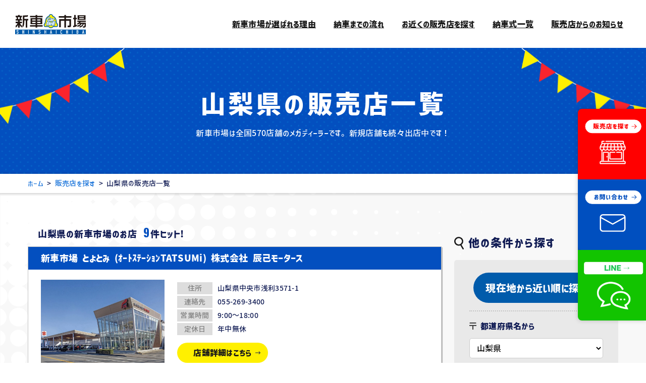

--- FILE ---
content_type: text/html; charset=UTF-8
request_url: https://carbell.jp/partner/search?pref_code=15
body_size: 27523
content:
<!DOCTYPE html>
<html lang="ja" xmlns:og="http://ogp.me/ns#"><head prefix="og: http://ogp.me/ns# fb: http://ogp.me/ns/fb# article: http://ogp.me/ns/article#">
<meta charset="UTF-8">
<meta name="viewport" content="width=device-width, initial-scale=1.0">
<!-- GTM -->
<script>
(function(w,d,s,l,i){w[l]=w[l]||[];w[l].push({'gtm.start':
new Date().getTime(),event:'gtm.js'});var f=d.getElementsByTagName(s)[0],
j=d.createElement(s),dl=l!='dataLayer'?'&l='+l:'';j.async=true;j.src=
'https://www.googletagmanager.com/gtm.js?id='+i+dl;f.parentNode.insertBefore(j,f);
})(window,document,'script','dataLayer','GTM-P3T6FZV');
</script>
<!-- Global site tag (gtag.js) - Google Ads: 310365024 -->
<script async src="https://www.googletagmanager.com/gtag/js?id=AW-310365024"></script>
<script>
window.dataLayer = window.dataLayer || [];
function gtag(){dataLayer.push(arguments);}
gtag('js', new Date());
gtag('config', 'AW-310365024');
</script>
<!-- Yahoo Ads - General -->
<script async src="https://s.yimg.jp/images/listing/tool/cv/ytag.js"></script>
<script>
window.yjDataLayer = window.yjDataLayer || [];
function ytag() { yjDataLayer.push(arguments); }
ytag({"type":"ycl_cookie"});
</script>
<meta name="description" content="都道府県別の店舗一覧です。お近くの店舗をチェックして下さい。">
<link rel="canonical" href="https://carbell.jp/partner/search?pref_code=15"><!-- ogp -->
<meta property="og:locale" content="ja_JP">
<meta property="og:type" content="article">
<meta property="og:title" content="山梨県の販売店一覧 | 新車市場【公式】">
<!-- <meta property="og:app_id" content=""> -->
<meta property="og:url" content="https://carbell.jp/partner/search?pref_code=15">
<meta property="og:site_name" content="月々1万円から乗れる新車が見つかる！新車リースなら新車市場（カーベル）">
<meta property="og:description" content="都道府県別の店舗一覧です。お近くの店舗をチェックして下さい。">
    <meta property="og:image" content="https://carbell.jp/_wp/wp-content/themes/carbell_shinsha_new/ogp.jpg">
<meta name="twitter:card" content="summary_large_image">
<meta name="twitter:site" content="@shinsha_ichiba">
<title>山梨県の販売店一覧 | 新車市場【公式】</title>
<meta name='robots' content='max-image-preview:large' />
<link rel="shortcut icon" href="https://carbell.jp/favicon.ico">
<link rel="apple-touch-icon" type="image/png" href="https://carbell.jp/apple-touch-icon.png">
<link rel="icon" type="image/png" href="https://carbell.jp/icon-192x192.png">
<link rel="stylesheet" href="https://carbell.jp/_wp/wp-content/themes/carbell_shinsha_new/style.css?202601190402">
<link rel="stylesheet" href="https://carbell.jp/_wp/wp-content/themes/carbell_shinsha_new/css_js/common.css?202601190402">
<link rel="stylesheet" href="https://carbell.jp/_wp/wp-content/themes/carbell_shinsha_new/css_js/page.css?202601190402">
<link rel="stylesheet" href="https://carbell.jp/_wp/wp-content/themes/carbell_shinsha_new/css_js/partner.css?202601190402">
    <link rel="stylesheet" href="https://fonts.googleapis.com/css2?family=Noto+Sans+JP:wght@700;900&family=Barlow:wght@700&family=Oswald:wght@400;700&display=swap" media="print" onload="this.media='all'">
<link rel="stylesheet" href="//cdnjs.cloudflare.com/ajax/libs/animate.css/4.0.0/animate.min.css" media="print" onload="this.media='all'">
<script>
window.onload = function(){
    const spinner = document.getElementById('loading');
    // spinner.classList.add('loaded'); //20221122 kondo delete
}
</script>
<script src="//ajax.googleapis.com/ajax/libs/jquery/3.3.1/jquery.min.js"></script>
<!-- Google Tag Manager -->
<script>(function(w,d,s,l,i){w[l]=w[l]||[];w[l].push({'gtm.start':
new Date().getTime(),event:'gtm.js'});var f=d.getElementsByTagName(s)[0],
j=d.createElement(s),dl=l!='dataLayer'?'&l='+l:'';j.async=true;j.src=
'https://www.googletagmanager.com/gtm.js?id='+i+dl;f.parentNode.insertBefore(j,f);
})(window,document,'script','dataLayer','GTM-K2HBFNB');</script>
<!-- End Google Tag Manager -->
    <!-- Google Tag Manager 202506 add -->
    <script>(function(w,d,s,l,i){w[l]=w[l]||[];w[l].push({'gtm.start':
                new Date().getTime(),event:'gtm.js'});var f=d.getElementsByTagName(s)[0],
            j=d.createElement(s),dl=l!='dataLayer'?'&l='+l:'';j.async=true;j.src=
            'https://www.googletagmanager.com/gtm.js?id='+i+dl;f.parentNode.insertBefore(j,f);
        })(window,document,'script','dataLayer','GTM-MDV6MGGS');</script>
    <!-- End Google Tag Manager -->
</head>
<body class="page-template-default page page-id-61 page-child parent-pageid-38 page_search page_partner_search">

<!-- Google Tag Manager (noscript) -->
<noscript><iframe src="https://www.googletagmanager.com/ns.html?id=GTM-K2HBFNB"
height="0" width="0" style="display:none;visibility:hidden"></iframe></noscript>
<!-- End Google Tag Manager (noscript) -->
<!-- Google Tag Manager (noscript) 202506 add -->
<noscript><iframe src="https://www.googletagmanager.com/ns.html?id=GTM-MDV6MGGS"
                  height="0" width="0" style="display:none;visibility:hidden"></iframe></noscript>
<!-- End Google Tag Manager (noscript) -->

<!-- GTM (noscript) -->
<noscript><iframe src="https://www.googletagmanager.com/ns.html?id=GTM-P3T6FZV"
height="0" width="0" style="display:none;visibility:hidden"></iframe></noscript>


<!-- AdobeFonts -->
<script>
(function(d){
var config = {
    kitId: 'iuw1xmy',
    scriptTimeout: 3000,
    async: true
},
h=d.documentElement,t=setTimeout(function(){h.className=h.className.replace(/\bwf-loading\b/g,"")+" wf-inactive";},config.scriptTimeout),tk=d.createElement("script"),f=false,s=d.getElementsByTagName("script")[0],a;h.className+=" wf-loading";tk.src='https://use.typekit.net/'+config.kitId+'.js';tk.async=true;tk.onload=tk.onreadystatechange=function(){a=this.readyState;if(f||a&&a!="complete"&&a!="loaded")return;f=true;clearTimeout(t);try{Typekit.load(config)}catch(e){}};s.parentNode.insertBefore(tk,s)
})(document);
</script><!--20221122 kondo delete-->
<!--<div id="loading"><div class="spinner"></div></div>-->
<div id="ie_alert">
<p>Internet Explorer (IE) での当サイトのご利用は動作保証対象外となります。以下、動作環境として推奨しているブラウザをご利用ください。<br>
Microsoft Edge / Google Chrome / Mozilla Firefox</p>
<button>OK</button>
</div><!-- /#ie_alert -->

<div id="wrapper">
<header id="gnav">
<nav>
<h2 class="sitettl"><a href="https://carbell.jp"><img src="https://carbell.jp/_wp/wp-content/themes/carbell_shinsha_new/img/logo_hd.svg" height="61" alt="新車市場"></a>
</h2>
<div class="menu">
<!--
<a href="https://carbell.jp/">ホーム</a>
-->
<a href="https://carbell.jp/service/">新車市場が選ばれる理由</a>
<a href="https://carbell.jp/about/#flow">納車までの流れ</a>
<a href="https://carbell.jp/partner/">お近くの販売店を探す</a>
<a href="https://carbell.jp/nousha/">納車式一覧</a>
<a href="https://carbell.jp/news-partner/">販売店からのお知らせ</a>
<a href="https://carbell.jp/contact/" class="sp">お問い合わせ</a>

<div class="right">
<div class="btnset">
<!--
<a href="https://carbell.jp/contact/" class="btn"><img src="https://carbell.jp/_wp/wp-content/themes/carbell_shinsha_new/img/btn_nav_partner.svg" height="61" alt="加盟店募集"></a>
-->
</div>
</div><!-- /.right -->

</div><!-- /.menu --><a class="sp_menubtn"><div><span></span><span></span><span></span></div><i></i></a>
</nav>
</header><main>
<div id="secttl" class="bgDotB flag">
<h1>山梨県の販売店一覧</h1>
<p>新車市場は全国570店舗のメガディーラーです。新規店舗も続々出店中です！</p>
</div><!-- /#secttl -->
<nav class="breadcrumb"><div class="inner"><a href="/">ホーム</a> &gt; <a href="/partner/">販売店を探す</a> &gt; 山梨県の販売店一覧</div></nav>

<section id="result" class="bgGray">
<div class="inner contentwrap">
<div id="content">
<h2>山梨県の新車市場のお店 <em class="oswald bold">9</em>件ヒット!</h2>    <div class="group-ban-sp">
                    </div>
<ul>
<li class="storebox"><h3>新車市場 とよとみ (ｵｰﾄｽﾃｰｼｮﾝTATSUMi) 株式会社 辰己モータース</h3><div class="flexwrap"><a href="/partner/detail/?code=1000000123&sno=0"><figure><img src="https://work.carbell.jp/carbell_image/StoreImage/1000000123_0_0.jpg" alt="株式会社 辰己モータース 新車市場　とよとみ (ｵｰﾄｽﾃｰｼｮﾝTATSUMi)"></figure></a><div class="txtwrap"><dl><div><dt>住所</dt><dd>山梨県中央市浅利3571-1</dd></div><div><dt>連絡先</dt><dd><a href="tel:055-269-3400">055-269-3400</a></dd></div><div><dt>営業時間</dt><dd>9:00～18:00</dd></div><div><dt>定休日</dt><dd>年中無休</dd></div></dl><a href="/partner/detail/?code=1000000123&sno=0" class="btn yellow">店舗詳細はこちら</a></div><!-- /.txtwrap --></div><!-- /.flexwrap --></li><li class="storebox"><h3>新車市場 甲西 カーライフサポートドリーム</h3><div class="flexwrap"><a href="/partner/detail/?code=1000000122&sno=0"><figure><img src="https://work.carbell.jp/carbell_image/StoreImage/1000000122_0_0.jpg" alt="カーライフサポートドリーム 新車市場　甲西"></figure></a><div class="txtwrap"><dl><div><dt>住所</dt><dd>山梨県南アルプス市西南湖329-3</dd></div><div><dt>連絡先</dt><dd><a href="tel:055-284-8100">055-284-8100</a></dd></div><div><dt>営業時間</dt><dd>9:00～19:00</dd></div><div><dt>定休日</dt><dd>火曜　お盆、年末年始</dd></div></dl><a href="/partner/detail/?code=1000000122&sno=0" class="btn yellow">店舗詳細はこちら</a></div><!-- /.txtwrap --></div><!-- /.flexwrap --></li><li class="storebox"><h3>新車市場 西桂店 (有)ユーロ</h3><div class="flexwrap"><a href="/partner/detail/?code=1000000125&sno=0"><figure><img src="https://work.carbell.jp/carbell_image/StoreImage/1000000125_0_0.JPG" alt="(有)ユーロ 新車市場　西桂店"></figure></a><div class="txtwrap"><dl><div><dt>住所</dt><dd>山梨県南都留郡西桂町小沼2056-1</dd></div><div><dt>連絡先</dt><dd><a href="tel:0555-20-2081">0555-20-2081</a></dd></div><div><dt>営業時間</dt><dd>9:00～18:00（日、祝日10：00～17：00）</dd></div><div><dt>定休日</dt><dd>祝日の月曜日</dd></div></dl><a href="/partner/detail/?code=1000000125&sno=0" class="btn yellow">店舗詳細はこちら</a></div><!-- /.txtwrap --></div><!-- /.flexwrap --></li><li class="storebox"><h3>新車市場 甲府南 大進自動車工業有限会社</h3><div class="flexwrap"><a href="/partner/detail/?code=1000000396&sno=0"><figure><img src="https://work.carbell.jp/carbell_image/StoreImage/1000000396_0_0.JPEG" alt="大進自動車工業有限会社 新車市場　甲府南"></figure></a><div class="txtwrap"><dl><div><dt>住所</dt><dd>山梨県甲府市大里町126-1</dd></div><div><dt>連絡先</dt><dd><a href="tel:055-241-0280">055-241-0280</a></dd></div><div><dt>営業時間</dt><dd>9:00～20:00</dd></div><div><dt>定休日</dt><dd>火曜日</dd></div></dl><a href="/partner/detail/?code=1000000396&sno=0" class="btn yellow">店舗詳細はこちら</a></div><!-- /.txtwrap --></div><!-- /.flexwrap --></li><li class="storebox"><h3>新車市場 甲斐双葉店 株式会社ガーデン</h3><div class="flexwrap"><a href="/partner/detail/?code=1000001260&sno=0"><figure><img src="https://work.carbell.jp/carbell_image/StoreImage/1000001260_0_0.JPG" alt="株式会社ガーデン 新車市場　甲斐双葉店"></figure></a><div class="txtwrap"><dl><div><dt>住所</dt><dd>山梨県甲斐市志田606-1</dd></div><div><dt>連絡先</dt><dd><a href="tel:0551-45-9016">0551-45-9016</a></dd></div><div><dt>営業時間</dt><dd>10:00～19:00</dd></div><div><dt>定休日</dt><dd>水曜日・第4日曜日</dd></div></dl><a href="/partner/detail/?code=1000001260&sno=0" class="btn yellow">店舗詳細はこちら</a></div><!-- /.txtwrap --></div><!-- /.flexwrap --></li><li class="storebox"><h3>新車市場甲斐店 (株)塩部自動車</h3><div class="flexwrap"><a href="/partner/detail/?code=1000000121&sno=0"><figure><img src="https://work.carbell.jp/carbell_image/StoreImage/1000000121_0_0.jpg" alt="(株)塩部自動車 新車市場甲斐店"></figure></a><div class="txtwrap"><dl><div><dt>住所</dt><dd>山梨県甲斐市西八幡2417-1</dd></div><div><dt>連絡先</dt><dd><a href="tel:055-276-2305">055-276-2305</a></dd></div><div><dt>営業時間</dt><dd>8:30～18:30</dd></div><div><dt>定休日</dt><dd>日曜日</dd></div></dl><a href="/partner/detail/?code=1000000121&sno=0" class="btn yellow">店舗詳細はこちら</a></div><!-- /.txtwrap --></div><!-- /.flexwrap --></li><li class="storebox"><h3>笛吹御坂町店 株式会社PAZ(相川燃料店)</h3><div class="flexwrap"><a href="/partner/detail/?code=1000000774&sno=0"><figure><img src="https://work.carbell.jp/carbell_image/StoreImage/1000000774_0_0.jpg" alt="株式会社PAZ（相川燃料店） 笛吹御坂町店"></figure></a><div class="txtwrap"><dl><div><dt>住所</dt><dd>山梨県笛吹市御坂町下黒駒1921-1</dd></div><div><dt>連絡先</dt><dd><a href="tel:0552-42-7719">0552-42-7719</a></dd></div><div><dt>営業時間</dt><dd>8:30～18:30</dd></div><div><dt>定休日</dt><dd>日曜日</dd></div></dl><a href="/partner/detail/?code=1000000774&sno=0" class="btn yellow">店舗詳細はこちら</a></div><!-- /.txtwrap --></div><!-- /.flexwrap --></li><li class="storebox"><h3>新車市場 都留法能店 有限会社ツルボディーサービス</h3><div class="flexwrap"><a href="/partner/detail/?code=1000001227&sno=0"><figure><img src="https://work.carbell.jp/carbell_image/StoreImage/1000001227_0_0.jpg" alt="有限会社ツルボディーサービス 新車市場 都留法能店"></figure></a><div class="txtwrap"><dl><div><dt>住所</dt><dd>山梨県都留市法能９２１</dd></div><div><dt>連絡先</dt><dd><a href="tel:0554-45-7768">0554-45-7768</a></dd></div><div><dt>営業時間</dt><dd>9：00～19：00</dd></div><div><dt>定休日</dt><dd>日曜の午後は定休日となります。</dd></div></dl><a href="/partner/detail/?code=1000001227&sno=0" class="btn yellow">店舗詳細はこちら</a></div><!-- /.txtwrap --></div><!-- /.flexwrap --></li><li class="storebox"><h3>韮崎インター店 有限会社アウトバーン</h3><div class="flexwrap"><a href="/partner/detail/?code=1000001025&sno=0"><figure><img src="https://work.carbell.jp/carbell_image/StoreImage/1000001025_0_0.jpg" alt="有限会社アウトバーン 韮崎インター店"></figure></a><div class="txtwrap"><dl><div><dt>住所</dt><dd>山梨県韮崎市一ツ谷1844</dd></div><div><dt>連絡先</dt><dd><a href="tel:0551-22-8080">0551-22-8080</a></dd></div><div><dt>営業時間</dt><dd>9：00～18：15</dd></div><div><dt>定休日</dt><dd>水曜日</dd></div></dl><a href="/partner/detail/?code=1000001025&sno=0" class="btn yellow">店舗詳細はこちら</a></div><!-- /.txtwrap --></div><!-- /.flexwrap --></li></ul>

<div class="m-pagenation"><ol class="m-pagenation__body"><li class="current din">1</li></ol></div>

</div><!-- /#content -->

<div id="sidebar">

<div class="formwrap">
<h3>他の条件から探す</h3>
<ul>

    <!-- 20220615 kondo -->
        <li class="partnersearch-gps-li">
            <form method="get" action="/partner/search">
                <a href="#" class="btn black" onclick="getCurrentPosition()">現在地から近い順に探す</a>
            </form>
        </li>
        <script src="https://carbell.jp/_wp/wp-content/themes/carbell_shinsha_new/css_js/idokeido.js"></script>

    <li>
<label>都道府県名から</label>
<form method="get" action="/partner/search">
<select name=pref_code>
<option value="0">未選択</option>
<option value="1">北海道</option><option value="2">青森県</option><option value="3">岩手県</option><option value="4">宮城県</option><option value="5">秋田県</option><option value="6">山形県</option><option value="7">福島県</option><option value="8">茨城県</option><option value="9">栃木県</option><option value="10">群馬県</option><option value="11">埼玉県</option><option value="12">千葉県</option><option value="13">東京都</option><option value="14">神奈川県</option><option value="15" selected>山梨県</option><option value="16">新潟県</option><option value="17">富山県</option><option value="18">石川県</option><option value="19">福井県</option><option value="20">静岡県</option><option value="21">長野県</option><option value="22">愛知県</option><option value="23">岐阜県</option><option value="24">三重県</option><option value="25">滋賀県</option><option value="26">京都府</option><option value="27">奈良県</option><option value="28">和歌山県</option><option value="29">大阪府</option><option value="30">兵庫県</option><option value="31">鳥取県</option><option value="32">島根県</option><option value="33">岡山県</option><option value="34">広島県</option><option value="35">山口県</option><option value="36">徳島県</option><option value="37">香川県</option><option value="38">愛媛県</option><option value="39">高知県</option><option value="40">福岡県</option><option value="41">佐賀県</option><option value="42">長崎県</option><option value="43">大分県</option><option value="44">熊本県</option><option value="45">宮崎県</option><option value="46">鹿児島県</option><option value="47">沖縄県</option></select>
<input type="submit" value="検索">
</form>
</li>
<li>
<label>店名から</label>
<form method="get" action="/partner/search">
<input type="text" id="keyword" name="keyword" size="30" maxlength="25" value="" class="ime_a"><input type="submit" value="検索">
</form>
</li>
<li>
<label>郵便番号から</label>
<form method="get" action="/partner/search">
<!-- <span id="number">〒</span> -->
<input type="text" id="yubin1" name="zip_code1" maxlength="3" size="6" class="ime_n" value=""><span>−</span>
<input type="text" id="yubin2" name="zip_code2" maxlength="4" size="8" class="ime_n" value=""><input type="submit" value="検索">
</form>
</li>

</ul>
</div>
</div><!-- /.sidebar -->
</div><!-- /.inner -->
</section>

</main>
<nav id="sidenav">
<a href="/partner/" class="sn_partner"><img src="https://carbell.jp/_wp/wp-content/themes/carbell_shinsha_new/img/btn_side_search.svg" class="" height="140" alt="販売店を探す"></a>
<a href="/contact/" class="sn_contact"><img src="https://carbell.jp/_wp/wp-content/themes/carbell_shinsha_new/img/btn_side_contact.svg" class="" height="140"  alt="お問い合わせ"></a>
<a href="https://page.line.me/101ucler" target="_blank" class="sn_line"><img src="https://carbell.jp/_wp/wp-content/themes/carbell_shinsha_new/img/btn_side_line.png" class="" height="140" style="border-bottom-left-radius: 8px;" alt="LINE"></a>
</nav><!--- /#sidenav -->

<footer>
<section id="prbnr">
<div class="inner">
<h2 class="ttlA"><i class="futura bold">METHODS</i>豊富な買い方いろいろ</h2>
<div class="flexwrap">
<a href="https://carbell.jp/service/no1/"><img src="https://carbell.jp/_wp/wp-content/themes/carbell_shinsha_new/img/ft_prbnr_01_ver2.jpg" class="" alt="セットでお得！No.1セット＆only1セット"></a>
<a href="https://carbell.jp/service/heartprice/"><img src="https://carbell.jp/_wp/wp-content/themes/carbell_shinsha_new/img/ft_prbnr_04.jpg" class="" alt="ハートプライス"></a>
<a href="https://carbell.jp/service/fukusha/"><img src="https://carbell.jp/_wp/wp-content/themes/carbell_shinsha_new/img/ft_prbnr_02.jpg" class="" alt="福車&reg;福袋の車版"></a>
<a href="https://carbell.jp/service/loan/"><img src="https://carbell.jp/_wp/wp-content/themes/carbell_shinsha_new/img/ft_prbnr_03.jpg" class="" alt="ローンローン＆低金利"></a>
<a href="https://carbell.jp/service/miracre/"><img src="https://carbell.jp/_wp/wp-content/themes/carbell_shinsha_new/img/ft_prbnr_05_v4.jpg" class="" style="object-position: top" alt="ミラクレ"></a>
<a href="https://carbell.jp/ore-nori/"><img src="https://carbell.jp/_wp/wp-content/themes/carbell_shinsha_new/img/ft_prbnr_06.jpg" class="" style="object-position: top" alt="俺乗"></a>
<a href="https://carbell.jp/bizplus/"><img src="https://carbell.jp/_wp/wp-content/themes/carbell_shinsha_new/img/ft_prbnr_bizplus.jpg" class="" style="object-position: top" alt="Biz+"></a>
<!--<a href="https://ezraku.com/" target="_blank"><img src="--><!--/img/ft_prbnr_ezraku.jpg" class="" style="object-position: top" alt="EZ楽"></a>-->
</div><!-- /.flexwrap -->
</div><!-- /.inner -->
</section><!-- /.prbnr -->


<section id="intro_group">
<div class="inner">
<h2 class="ttlA"><i class="futura bold">SERVICE</i>グループFCの紹介</h2>
<div class="flexwrap">
<a href="https://100yen-rentacar.jp/" target="_blank" rel="noreferrer"><img src="https://carbell.jp/_wp/wp-content/themes/carbell_shinsha_new/img/bnr_100yen.svg" class="" alt="100円レンタカー"></a>
<a href="https://pet-tabi.jp/" target="_blank" rel="noreferrer"><img src="https://carbell.jp/_wp/wp-content/themes/carbell_shinsha_new/img/bnr_petnotabidachi.svg" class="" alt="ペットの旅立ち"></a>
<a href="https://corecar-ra.jp/" target="_blank" rel="noreferrer"><img src="https://carbell.jp/_wp/wp-content/themes/carbell_shinsha_new/img/bnr_korecara.svg" class="" alt="コレCARラ"></a>
<a href="https://misha.tokyo/r35g" target="_blank" rel="noreferrer"><img src="https://carbell.jp/_wp/wp-content/themes/carbell_shinsha_new/img/bnr_r35g.svg" class="" alt="R35Garage"></a>
</div>
</div><!-- /.inner -->
</section>

<section id="ftwrap">
<div class="inner">
<div class="ttlwrap">
<p class="bold">みんなを幸せに!カーベル(Carbell)から全国に展開中!</p>
<figure><a href="https://carbell.co.jp/" target="_blank" rel="noreferrer"><img src="https://carbell.jp/_wp/wp-content/themes/carbell_shinsha_new/img/logo_ci.svg" alt="カーベル"></a></figure>
<address>株式会社カーベル<br>
〒103-0005　東京都中央区日本橋久松町11-6 日本橋TSビル9F</address>
<aside>
<a href="https://twitter.com/Carbell_co" class="tw" target="_blank"><img src="https://carbell.jp/_wp/wp-content/themes/carbell_shinsha_new/img/x-logo.svg" style="width: 40px;height:auto;"></a><!--    <svg xmlns="http://www.w3.org/2000/svg" viewBox="0 0 39.38 32" width="39.38" height="32"><path class="cls-1" d="M39.38,3.79a16.59,16.59,0,0,1-4.65,1.27A8,8,0,0,0,38.28.6a16.19,16.19,0,0,1-5.12,2,8.07,8.07,0,0,0-14,5.52,8.51,8.51,0,0,0,.18,1.84A22.87,22.87,0,0,1,2.74,1.47a8.19,8.19,0,0,0-1.1,4.08,8.08,8.08,0,0,0,3.58,6.71,7.92,7.92,0,0,1-3.64-1v.09A8.1,8.1,0,0,0,8,19.29a8,8,0,0,1-2.11.27,7,7,0,0,1-1.53-.14A8.12,8.12,0,0,0,11.94,25a16.2,16.2,0,0,1-10,3.45A15.39,15.39,0,0,1,0,28.38,22.81,22.81,0,0,0,12.39,32c14.85,0,23-12.31,23-23,0-.35,0-.7,0-1A16.1,16.1,0,0,0,39.38,3.79Z"/></svg>-->
</aside>
</div><!-- /.ttlwrap -->

<nav>
<div>
<a href="https://carbell.jp/">ホーム</a>
<a href="https://carbell.jp/about/">新車市場とは</a>
<!--<a href="--><!--/news/">新車市場からのお知らせ</a>-->
<a href="https://blog.carbell.jp/" target="_blank">新車市場ブログ</a>
</div>
<div>
<a href="https://carbell.jp/service/">サービス紹介</a>
<a href="https://carbell.jp/service/no1/">ナンバーワンセット</a>
<a href="https://carbell.jp/service/fukusha/">福車<sub class="reg">&reg;</sub></a>
<a href="https://carbell.jp/service/heartprice/">ハートプライス＆現金2回払い</a>
<a href="https://carbell.jp/service/loan/">隔月ローン＆低金利</a>
<a href="https://carbell.jp/service/miracre/">ミラクレ</a>
<a href="https://carbell.jp/ore-nori/">俺乗</a>
<a href="https://carbell.jp/bizplus/" target="_blank">ナンバーワン・セットBiz＋</a>
<a href="https://ezraku.com/" target="_blank">EZ楽</a>
</div>
<div>
<a href="https://carbell.jp/partner/">販売店を探す</a>
<a href="https://carbell.jp/nousha/">納車式一覧</a>
<a href="https://carbell.jp/news-partner/">販売店からのお知らせ</a>
<a href="https://carbell.jp/recommend/no1/">No.1セット一覧</a>
<a href="https://carbell.jp/recommend/fukusha/">福車<sub class="reg">&reg;</sub>一覧</a>
<a href="https://carbell.jp/recommend/heartprice/">ハートプライス一覧</a>
</div>
<div>
<a href="https://carbell.jp/contact/">お問い合わせ</a>
<!-- <a href="https://carbell.jp/tokushoho/">特定商取引法に基づく表示</a> -->
<a href="https://carbell.jp/privacy-policy/">プライバシーポリシー</a>
<!-- <a href="#">加盟店募集</a> -->
<a href="https://work.carbell.jp/admin_shop/" target="_blank" rel="noreferrer">加盟店ログイン</a>
<a href="https://carbell.co.jp/partners/" target="_blank" rel="noreferrer">加盟店募集</a>
</div>
</nav>

<div id="bnrset">
    <a href="https://blog.carbell.jp/" target="_blank" class="col-6 col-sm-4 col-lg-2 img-box"><img src="https://carbell.jp/_wp/wp-content/themes/carbell_shinsha_new/img/banner/shinsha_blog.jpg" alt="新車市場ブログ"></a>
    <a href="https://100yen-rentacar.jp/" target="_blank" class="col-6 col-sm-4 col-lg-2 img-box"><img src="https://carbell.jp/_wp/wp-content/themes/carbell_shinsha_new/img/banner/100yen_square.jpg" alt="100円レンタカー"></a>
    <a href="https://hataraku-renta.com/" target="_blank" class="col-6 col-sm-4 col-lg-2 img-box"><img src="https://carbell.jp/_wp/wp-content/themes/carbell_shinsha_new/img/banner/hataraku_square.jpg" alt="はた楽レンタカー"></a>
    <a href="https://pet-tabi.jp/" target="_blank" class="col-6 col-sm-4 col-lg-2 img-box"><img src="https://carbell.jp/_wp/wp-content/themes/carbell_shinsha_new/img/banner/pet-tabi.png" alt="ペットの旅立ち"></a>
    <a href="https://corecar-ra.jp/" target="_blank" class="col-6 col-sm-4 col-lg-2 img-box"><img src="https://carbell.jp/_wp/wp-content/themes/carbell_shinsha_new/img/banner/corecar-ra.png" alt="コレCARラ"></a>
    <a href="https://misha.tokyo/r35g/" target="_blank" class="col-6 col-sm-4 col-lg-2 img-box"><img src="https://carbell.jp/_wp/wp-content/themes/carbell_shinsha_new/img/banner/r35g.png" alt="R35ガレージ"></a>
    <a href="https://suisen-nyusha.jp/" target="_blank" class="col-6 col-sm-4 col-lg-2 img-box"><img src="https://carbell.jp/_wp/wp-content/themes/carbell_shinsha_new/img/banner/suisen-square.png" alt="推薦入社"></a>
    <a href="http://www.carbell.co.jp" target="_blank" class="col-6 col-sm-4 col-lg-2 img-box"><img src="https://carbell.jp/_wp/wp-content/themes/carbell_shinsha_new/img/banner/corp.png" alt="株式会社カーベル"></a>
    <a href="http://ito.carbell.co.jp/" target="_blank" class="col-6 col-sm-4 col-lg-2 img-box"><img src="https://carbell.jp/_wp/wp-content/themes/carbell_shinsha_new/img/banner/funclub.png" alt="カーベル伊藤ファンクラブ"></a>
    <a href="https://carbell.co.jp/agency" target="_blank" class="col-6 col-sm-4 col-lg-2 img-box"><img src="https://carbell.jp/_wp/wp-content/themes/carbell_shinsha_new/img/banner/partners.jpg" alt="加盟店募集"></a>
</div>

<a href="#" id="pagetop"><img src="https://carbell.jp/_wp/wp-content/themes/carbell_shinsha_new/img/btn_pagetop.svg" alt="ページトップへ"></a>
</div><!-- /.inner -->
</section>

<p id="copyright">&copy; 新車市場 / CarBell inc.</p>
</footer>
</div><!-- /#wrapper -->
<script src="https://carbell.jp/_wp/wp-content/themes/carbell_shinsha_new/css_js/common.js"></script>

</body>
</html>

--- FILE ---
content_type: text/css
request_url: https://carbell.jp/_wp/wp-content/themes/carbell_shinsha_new/style.css?202601190402
body_size: 68194
content:
@charset "UTF-8";
/*!
Theme Name: 新車市場 New
Author: Erica Hosoi
Description: hoz. ALL RIGHTS RESERVED.
*/
*{
	margin: 0;
	padding: 0;
	outline: none;
	box-sizing: border-box;
}
html,body{ height: 100%;}
html{ font-size: 62.5%;}
body{
    font-size: 1.4em;
    font-family: corporate-logo-ver2, sans-serif;
    font-weight: 500;
    font-style: normal;
    line-height: 1.75;
    color: #111c54;
    letter-spacing: 0.02em;
    overflow-x: hidden;
}
h1,h2,h3,h4,
.corplogo.bold{
    font-family: corporate-logo-ver2, sans-serif;
    font-weight: 700;
    font-style: normal;
}
.bold{
    font-weight: 700;
}
input,textarea,select{
    font-family: corporate-logo-ver2, sans-serif;  /* Chromeバグ対策 */
}
input[type=submit]{
    -webkit-appearance: none;
}
select {
    -webkit-appearance: auto;
    -moz-appearance: auto;
    appearance: auto;
}
.barlow{
    font-family: 'Barlow', sans-serif;
    font-weight: 700;
    font-style: normal;
}
.oswald{
    font-family: 'Oswald', sans-serif;
    font-weight: 400;
}
.oswald.bold{
    font-weight: 700;
}
.din{
    font-family: din-2014, sans-serif;
    font-weight: 700;
    font-style: normal;
}
.din_con{
    font-family: din-condensed, sans-serif;
    font-weight: 400;
    font-style: normal;
}
.futura.bold{
    font-family: futura-pt-bold, sans-serif;
    font-weight: 700;
    font-style: normal;
}
.gillsans{
    font-family: gill-sans-nova, sans-serif;
    font-weight: 800;
    font-style: italic;
}
/*
::-webkit-scrollbar{
    width: 9px;
}
::-webkit-scrollbar-track{
    background: #E5E5E5;
}
::-webkit-scrollbar-thumb{
    background: #1a1a1a;
}
@media screen and (max-width: 768px){
    ::-webkit-scrollbar{
        width: 6px;
    }
}
*/
@media screen and (max-width: 768px){
    body {
        font-size: 1.2em;
    }
}

/*---------------------------------------------------
    style
---------------------------------------------------*/
a{
    color: rgba(17,130,209,1);
    transition: 0.4s;
}
a:hover{
    color: rgba(17,130,209,0.6);
    text-decoration: none;
    opacity: 0.8;
}

ul:not(.disc){
    list-style: none;
}
mark{
    background: linear-gradient(to left, transparent 50%, #fff000 50%) no-repeat 0% 90%;
    background-size: 200% .4em;
    transition: background 3s ease;
}
.red{ color: #a4482f;}
.gray{ color: #adadad;}
.notoB{ font-weight: 700;}
.alnC{ text-align: center;}
.mb30{ margin-bottom: 30px;}
.posA{ position: absolute;}
.posR{ position: relative;}
.flexwrap{ display: flex; flex-wrap: wrap;}
.scrollbox{ overflow: scroll;}
.btn{
    width: 320px;
    height: 60px;
    margin-top: 35px;
    padding: 0 25px 0 20px;
    font-size: 2rem;
    font-weight: 700;
    line-height: 1;
    color: #1a1a1a;
    text-align: center;
    text-decoration: none;
    border: none;
    border-radius: 30px;
    background: no-repeat right 20px center #fed835;
    background-image: url("data:image/svg+xml,%3C%3Fxml version='1.0' encoding='UTF-8'%3F%3E%3Csvg xmlns='http://www.w3.org/2000/svg' viewBox='0 0 13.08 7.52'%3E%3Cpath fill='%23111c54' d='M13.08,3.76l-3.76,3.76-.79-.79,2.41-2.41H0v-1.12H10.93L8.53,.79l.79-.79,3.76,3.76Z'/%3E%3C/svg%3E");
    background-size: auto 12px;
    display: flex;
    justify-content: center;
    align-items: center;
    position: relative;
}
.btn::after{
/*
    content: "";
    width: 8px;
    height: 8px;
    border-top: solid 4px #1a1a1a;
    border-right: solid 4px #1a1a1a;
    display: inline-block;
    position: absolute;
    top: calc(50% - 4px);
    right: 17px;
    transition: 0.4s;
    transform: rotate(45deg);
*/
}
.btn:hover{
    color: #fff;
    background-color: #078dd8;
    background-image: url("data:image/svg+xml,%3C%3Fxml version='1.0' encoding='UTF-8'%3F%3E%3Csvg xmlns='http://www.w3.org/2000/svg' viewBox='0 0 13.08 7.52'%3E%3Cpath fill='%23ffffff' d='M13.08,3.76l-3.76,3.76-.79-.79,2.41-2.41H0v-1.12H10.93L8.53,.79l.79-.79,3.76,3.76Z'/%3E%3C/svg%3E");
    opacity: 1;
}
.btn:hover::after{
/*
    border-top: solid 4px #fff;
    border-right: solid 4px #fff;
*/
}
.btn.yellow{
    color: #1a1a1a;
    background-color: #fff000;
}
.btn.yellow:hover{
    color: #fff;
    border-color: #1A1A1A;
    background-color: #1571d9;
}
.btn.black{
    color: #fff;
    background-color: #1A1A1A;
    background-image: url("data:image/svg+xml,%3C%3Fxml version='1.0' encoding='UTF-8'%3F%3E%3Csvg xmlns='http://www.w3.org/2000/svg' viewBox='0 0 13.08 7.52'%3E%3Cpath fill='%23ffffff' d='M13.08,3.76l-3.76,3.76-.79-.79,2.41-2.41H0v-1.12H10.93L8.53,.79l.79-.79,3.76,3.76Z'/%3E%3C/svg%3E");
}
/*加盟店検索サイドバーのレイアウト修正*/
.partnersearch-gps-li .btn.black{
    width: 250px;
    margin: auto;
    padding-left: 0;
    padding-right: 0;
    background-image: none;
    /*background-color: #1a1a1a;*/
    background-color: #005BAB;
}

@media (max-width: 768px) {
    .partnersearch-gps-li .btn.black{
        width: 100%;
        /*padding-left: 1em;*/
        /*padding-right: 1em;*/
        padding: 2em 1em;
        font-size: 1.5rem;
    }
}

.btn.black:hover{
    color: #fff;
    background-color: #005BAB;
}
.btn.white{
    color: #111c54;
    background-color: #fff;
}
.btn.white:hover{
    color: #fff;
    background-color: #005BAB;
}
.btn.blue{
    color: #fff;
    background-color: #034fbf;
    background-image: url("data:image/svg+xml,%3C%3Fxml version='1.0' encoding='UTF-8'%3F%3E%3Csvg xmlns='http://www.w3.org/2000/svg' viewBox='0 0 13.08 7.52'%3E%3Cpath fill='%23ffffff' d='M13.08,3.76l-3.76,3.76-.79-.79,2.41-2.41H0v-1.12H10.93L8.53,.79l.79-.79,3.76,3.76Z'/%3E%3C/svg%3E");
}
.btn.blue:hover{
    color: #fff;
    background-color: #005BAB;
}
.btn.w400{
    width: 400px;
}
.alnC .btn{
    margin-left: auto;
    margin-right: auto;
}
input[type="submit"].btn{
    cursor: pointer;
    transition: 0.4s;
}
.btn.btn_about,
.btn.btn_reason{
    height: 96px;
}
.btn.btn_about::after,
.btn.btn_reason::after{
    content: none;
}
.btn.btn_about,
.btn.btn_about:hover{
    padding-left: 70px;
    background-image: url("img/icn_what.svg");
    background-repeat: no-repeat;
    background-size: 45px auto;
    background-position: left 40px center;
}
.btn.btn_about:hover{
    background-image: url("img/icn_what_w.svg");
    border-color: #1571d9;
}
.btn.btn_reason,
.btn.btn_reason:hover{
    padding-left: 70px;
    background-image: url("img/icn_select.svg");
    background-repeat: no-repeat;
    background-size: 58px auto;
    background-position: left 40px center;
}
.btn.btn_reason:hover{
    background-image: url("img/icn_select_w.svg");
    border-color: #1571d9;
}

.tel::before{}
sub.reg{
    font-size: inherit;
    font-family: sans-serif;
    line-height: 1;
}
.btn sub.reg{
    height: 10px;
}

.pc{ display: block;}
img.pc{ display: inline;}
.sp, img.sp{ display: none;}

@media (min-width: 769px){
    a[href*="tel:"]{
        color: inherit;
        text-decoration: none;
        pointer-events: none;
        cursor: default;
    }
}
@media screen and (max-width: 768px){
    .btn{
        width: 240px;
        max-width: 100%;
        height: 35px;
        font-size: 1.3rem;
        background-size: auto 6px;
    }
    .btn::after{
        border-width: 2px;
    }

    .pc, img.pc{ display: none;}
    .sp{ display: block;}
    img.sp{ display: inline;}
}

/*    common animate
----------------------------------------------------*/
.animate__animated:not(.scrollin){
    opacity: 0;
}
.fadeinUp{
    animation: 5s fadein;
}
@keyframes fadeinUp{
    from{
        opacity: 0;
        transform: translateY(200px);
    }
    to{
        opacity: 1;
        transform: translateY(0);
    }
}
.txt_animate__animated .ani_txtwrap{
    overflow: hidden;
    display: inline-block;
    vertical-align: middle
}
.txt_animate__animated .ani_txtwrap.disB{
    display: block;
}
.txt_animate__animated .ani_txtwrap .ani_txtinner{
    display: inline-block;
    transition: all 1s cubic-bezier(.23, 1, .32, 1) .2s;
}
.txt_animate__animated .ani_txtwrap.disB .ani_txtinner{
    display: block;
}
.txt_animate__animated .ani_txtwrap.toRight .ani_txtinner{
    transform: translateX(-120%);
}
.txt_animate__animated .ani_txtwrap.toLeft .ani_txtinner{
    transform: translateX(120%);
}
.txt_animate__animated .ani_txtwrap.toTop .ani_txtinner{
    transform: translateY(120%);
}
.txt_animate__animated .ani_txtwrap.toBottom .ani_txtinner{
    transform: translateY(-120%);
}
.txt_animate__animated .ani_txtwrap.line2 .ani_txtinner{
    transition-delay:.2s
}
.inview .ani_txtwrap .ani_txtinner{
    transform: none !important;
}


/*    loading
----------------------------------------------------*/
#loading{
    width: 100vw;
    height: 100vh;
    transition: all 1s;
    background-color: #1184d3;
    position: fixed;
    top: 0;
    left: 0;
    z-index: 9999;
}
#loading .spinner{
    width: 100px;
    height: 100px;
    background-color: #fff;
    border-radius: 100%;
    position: absolute;
    top: calc(50% - 50px);
    left: calc(50% - 50px);
    animation: sk-scaleout 1.0s infinite ease-in-out;
}
.loaded{
    opacity: 0;
    visibility: hidden;
}
@keyframes sk-scaleout{
    0%{
        transform: scale(0);
    }
    100%{
        transform: scale(1.0);
        opacity: 0;
    }
}
.fancybox-slide.watermark .fancybox-spaceball{
    background-image: url('img/img_watercover.png');
    background-size: cover;
    background-repeat: no-repeat;
}


/*---------------------------------------------------
    block
---------------------------------------------------*/
#wrapper{
    margin: 0 auto;
    overflow-x: hidden;
}
.inner{
    max-width: 1230px;
    margin: 0 auto;
    padding: 0 30px;
    position: relative;
}
@media screen and (max-width: 1230px){
    .inner{
        padding: 0 30px;
    }
}
@media screen and (max-width: 834px){
    .inner{
        padding: 0 30px;
    }
}
@media screen and (max-width: 768px){
    .inner{
        padding: 0 20px;
    }
}


/*    header
----------------------------------------------------*/
header{
    width: 100%;
    height: 95px;
    position: relative;
    top: 0;
    z-index: 99;
/*    display: none; */
    overflow: hidden;
}
header.fixed{
    position: fixed;
    background: rgba(255,255,255,0.90);
    display: block;
}
header nav{
    height: 100%;
    display: flex;
    flex-wrap: wrap;
    align-items: center;
    justify-content: flex-end;
}
header nav .sitettl{
    margin-left: 30px;
    flex: 1;
}
header nav .sitettl a{
    display: flex;
    align-items: center;
}
header nav .sitettl img{
    width: auto;
    height: 60px;
}
header nav .sitettl svg{
    width: auto;
    height: 60px;
    margin-left: 8px;
}
header nav .sitettl svg path{
    fill: #1a1a1a;
}
header.fixed nav .sitettl svg path,
header nav .menu{
    display: flex;
    align-items: center;
    justify-content: flex-end;
}
header nav .menu a{
    height: 100%;
    margin-left: 35px;
    font-size: 1.6rem;
    font-weight: 700;
    line-height: 1;
    color: #1a1a1a;
    text-transform: uppercase;
    text-decoration: underline;
}
header.fixed nav .menu a{
    color: #1a1a1a;
}
header nav .menu a:first-of-type{
    margin-left: 0;
}
header nav .menu a:hover{
    text-decoration: none;
}
header nav .menu .right{
    display: flex;
    align-items: center;
    justify-content: flex-end;
}
header nav .menu .right .telwrap{
    margin-left: 70px;
}
header nav .menu .right .btnset{
    margin-left: 20px;
    margin-right: 25px;
    display: flex;
}
header nav .menu .right .btn{
    width: 175px;
    height: 61px;
    margin: 0 20px 0 45px;
    padding: 0;
    font-size: 1.4rem;
    font-weight: 400;
    background: none;
}
header nav .menu .right .btn:hover{
    opacity: 0.8;
}
header nav .menu .right .btn::after{
    content: none;
}
header nav .menu .right .btn.contact{
    color: #fff;
    background: #1571da;
    border: 1px solid #1571da;
}
header nav .menu .right .btn.recruit{
    color: #1571da;
    background: #fff;
    border: 1px solid #1571da;
}
header nav .sp_menubtn{
    display: none;
}
@media screen and (max-width: 1355px){
    header nav .sitettl img,
    header nav .sitettl svg{
        height: 40px;
    }
    header nav .menu a{
        font-size: 1.6rem;
    }
}
@media screen and (max-width: 1135px){
    header nav .menu .right .telwrap{
        margin-left: 40px;
    }
    header nav .menu .right .btnset{
        margin-left: 10px;
    }
    header nav .menu .right .btn{
        width: 100px;
        padding: 0 5px;
        font-size:1.3rem;
    }
}
@media screen and (max-width: 1024px){
    header{
        height: 62px;
        background-color: #fff;
    }
    header.fixed{
        background: rgba(255,255,255,0.90);
    }
    header nav .sitettl{
        height: 62px;
        margin-top: 0;
        margin-left: 20px;
        display: flex;
        align-items: center;
    }
    header.fixed nav .sitettl{
        margin-top: 0;
        margin-left: 20px;
    }
    header nav .sitettl img{
        height: 30px;
    }
    header nav .sitettl svg{
        height: 30px;
        margin-left: 4px;
    }    
	header nav .sp_menubtn{
		width: 30px;
		height: 26px;
		border: none;
		font-size: 2.0rem;
		display:block;
		position: absolute;
		top: 11px;
		right: 20px;
		z-index: 10;
        cursor: pointer;
	}
	header nav .sp_menubtn div{
		display: block;
		float: left;
		cursor: pointer;
		transition: all 0.2s ease-in;
	}
	header nav .sp_menubtn div span{
		width: 30px;
		height: 3px;
		margin-bottom: 6px;
		background: #1a1a1a;
		display: block;
		transition: all 0.4s ease-out;
	}
    header nav .sp_menubtn.open div span{
        background: #fff;
    }
	header.active nav .sp_menubtn div span{}
	header nav .sp_menubtn div span:nth-of-type(3){
		margin-bottom: 0;
	}
	header nav .sp_menubtn.open div{
		transform: rotate(-45deg);
	}
	header nav .sp_menubtn.open div span{}
	header nav .sp_menubtn.open div span:nth-of-type(1){
		transform: rotate(0deg) translateY(12px);
	}
	header nav .sp_menubtn.open div span:nth-of-type(2){
		opacity: 0;
	}
	header nav .sp_menubtn.open div span:nth-of-type(3){
		transform: rotate(-90deg) translateX(6px);
	}
    header nav .sp_menubtn i{
        display: block;
        position: absolute;
        left: 0;
        bottom: -22px;
    }
    header nav .sp_menubtn i::before{
        content: "MENU";
        width: 100%;
        font-size: 1.0rem;
        font-style: normal;
        color: #1a1a1a;
        text-align: center;
        letter-spacing: 0;
        font-weight: 700;
    }
    header nav .sp_menubtn.open i::before{
        content: "CLOSE";
        color: #fff;
    }
	header nav .menu{
		max-width: none;
		width: 100%;
		height: 100%;
		margin: 0 auto;
		padding: 0 30px;
		text-align: center;
        background: rgba(17,132,211,0.90);
		display: none;	/* flex */
		align-items: center;
		justify-content: center;
		flex-direction: column;
		position: fixed;
		top: 0;
		left: 0;
	}
	header nav .menu a{
		width: 100%;
        min-width: 90%;
        height: auto;
        margin: 0;
		padding: 25px 10px;
		font-size: 2.1rem;
		color: #fff;
        text-align: center;
		display: block;
    }
    header.fixed nav .menu a{
        color: #fff;
    }
    header nav .menu a svg{
        width: auto;
        height: 25px;
    }
    header nav .menu .right{
        margin-top: 50px;    
        flex-direction: column;
    }
    header nav .menu .right .telwrap{
        margin-left: 0;
        font-size: 1.4rem;
        color: #fff;
    }
    header nav .menu .right .telwrap a{
        padding: 0;
        font-size: 3.0rem;
    }
    header nav .menu .right .btnset{
        margin: 30px 0 0 0;
        justify-content: center;
    }
    header nav .menu .right .btn{
        width: 45%;
        margin: 0 5px;
        font-size: 1.4rem;
        display: flex;
        align-items: center;
        justify-content: center;
    }
}

/*    main
----------------------------------------------------*/
main{}
main section .btnwrap{
    margin-top: 40px;
    display: flex;
    justify-content: center;
}
main section .btnwrap a,
main section .btnwrap .btn{
    margin: 0 10px;
}
.ptn{
    background: url("img/bg_sec_ptn.png") repeat center top;
}
.bgGray{
    padding-bottom: 100px;
    text-align: center;
    background-image: url("img/bg_circle_white_t.png"), url("img/bg_circle_white_b.png");
    background-position: top left, bottom right;
    background-color: #f8f8f8;
    background-repeat: no-repeat, no-repeat;
}
.bgDotB{
    color: #fff;
    background: url("img/bg_dot_blue.png") no-repeat center bottom #034fbf;
}
.bgDotY{
    color: #1a1a1a;
    background-color: #fff000;
    background: url("img/bg_pattern_yellow.png") repeat center top #fff000;
}
.bgDotS{
    color: #1a1a1a;
    background: url("img/bg_pattern_silver.png") repeat center top #f3f3f3;
}
.bgDotG{
    color: #fff;
    background: url("img/bg_pattern_green.png") repeat center top #00aaa5;
}
.bgDotB.flag{
    background-image: url("img/bg_b_flagL.png"), url("img/bg_b_flagR.png"), url("img/bg_pattern_blue.png");
    background-repeat: no-repeat, no-repeat, repeat;
    background-position: left -10px top, right -10px top, center top; 
    background-size: auto 151px, auto 151px, auto;
}
.bgDotY.flag{
    color: inherit;
    background-color: #fff000;
    background-image: url("img/bg_y_flagL.png"), url("img/bg_y_flagR.png"), url("img/bg_pattern_yellow.png");
    background-repeat: no-repeat, no-repeat, repeat;
    background-position: left -10px top, right -10px top, center top; 
    background-size: auto 151px,  auto 151px, auto;
}
.bgDotY.balloon{
    background-color: #fff000;
    background-image: url("img/bg_y_balloonL.png"), url("img/bg_y_balloonR.png"), url("img/bg_pattern_yellow.png");
    background-repeat: no-repeat, no-repeat, repeat;
    background-position: left -35px top 50px, right -35px top 50px, center top; 
    background-size: auto 380px,  auto 380px, auto;
}
.bgDotY.balloon.market{
    background-color: #fff000;
    background-image: url("img/bg_y_balloonL.png"), url("img/bg_y_balloonR.png"), url("img/bg_pattern_market.png"), url("img/bg_pattern_yellow.png");
    background-repeat: no-repeat, no-repeat, repeat-x, repeat;
    background-position: left -35px top 50px, right -35px top 50px, left bottom ,center top; 
    background-size: auto 380px,  auto 380px, auto 107px, auto;
}
.bgCarbell{
    position: relative;
    overflow: hidden;
}
.bgCarbell::before{
    content: "";
    width: 200vw;
    height: 200vh;
    padding: 100vw;
    top: -100vh;
    left: -100vw;
    background: url("img/bg_std.png") repeat center center#fff;
    transform: rotate(-45deg);
    position: absolute;
    z-index: 1;
}
.bgCarbell .inner{
    position: relative;
    z-index: 2;
}
.spark{
    margin-right: auto;
    margin-left: auto;
    padding-left: 70px;
    padding-right: 70px;
    background: no-repeat;
    background-image: url("img/bg_y_ttl_sparkL.png"),url("img/bg_y_ttl_sparkR.png");
    background-position: left center, right center;
    background-size: 60px auto, 60px auto;
    display: inline-table;
}
.bgDotB .spark{
    background-image: url("img/bg_b_ttl_sparkL.png"),url("img/bg_b_ttl_sparkR.png");
}
h2.ttlA{
    font-size: 2rem;
    text-align: center;
    letter-spacing: 0.04em;
}
h2.ttlA i{
    margin-bottom: 5px;
    font-size: 6rem;
    line-height: 1;
    letter-spacing: 0.04em;
    display: block;
}
.box{
    max-width: 980px;
    margin: 0 auto;
    padding: 60px 60px 60px;
    background: url("img/home/pattern_ttlhead.svg") repeat-x center top #fff;
    background-size: auto 35px;
    box-shadow: 0px 1px 10px 3px rgba(107, 107, 107, 0.18);
    position: relative;
}
@media screen and (max-width: 1024px){
    .bgDotY.flag {
        background-size: auto 60px, auto 60px, auto;
        padding: 70px 0 40px;
    }
}
@media screen and (max-width: 768px){
    main section .btnwrap a{
        margin: 0 5px;
    }
    .spark {
        padding: 0;
        line-height: 1.5;
        width: calc(100% + 20px);
        margin-left: -10px;
        background-image: none;
    }
    .bgDotB .spark {
        width: calc(100% + 20px);
        margin-left: -10px;
        background-position: left top,right top;
        font-size: 3rem;
    }
    .bgDotB.flag {
        background-size: auto 60px, auto 60px, auto;
    }
    .bgDotB.flag .spark {
        background: none;
    }
    h2.ttlA{
        font-size: 1.6rem;
    }
    h2.ttlA i{
        margin-bottom: 5px;
        font-size: 3rem;
    }
    .box{
        padding: 60px 30px 60px;
        background-size: auto 12px;
    }
}

main section{
    padding-bottom: 150px;
    position: relative;
}
main section#std{
    padding: 60px 0 100px 0;
    text-align: left;
}
main section#std article{
    padding: 50px 80px;
    background: #fff;
    box-shadow: 0px 0px 5px 0px rgba(0,0,0,0.2);
    position: relative;
    z-index: 2;
}
main section h2{
    font-size: 6.0rem;
    font-weight: 900;
    line-height: 1.2;
    letter-spacing: 0.05em;
    text-align: center;
}
main section#std h2{
    margin-top: 2em;
    font-size: 3.0rem;
    text-align: left;
    letter-spacing: 0.04em;
}
main section h2 i{
    margin-bottom: 15px;
    font-size: 2.4rem;
    font-weight: 500;
    font-style: normal;
    letter-spacing: 0.02em;
    display: block;
}
main section h2 + p{
    max-width: 880px;
    margin: 25px auto;
    font-size: 1.8rem;
    text-align: center;
}
main section#std h2 + p{
    max-width: 100%;
    margin: 1em 0;
    text-align: left;
}
main section#std p{
    margin: 1em 0;
    font-size: 1.6rem;
    line-height: 2;
}
main section#std ul{
    margin: 2em 0 2em 1.5em;
}
main section#std li{
    margin: 0.5em 0;
    font-size: 1.6rem;
    list-style: disc;
}

@media screen and (max-width: 834px){
    main section{
        padding-bottom: 75px;
    }
}
@media screen and (max-width: 768px){
    main section{
        padding-bottom: 50px;
    }
    main section#std{
        padding: 30px 0 50px 0;
        text-align: left;
    }
    main section#std article{
        margin: 0 -5px;
        padding: 25px 20px;
        background: #fff;
        box-shadow: 0px 0px 5px 0px rgba(0,0,0,0.2);
        position: relative;
        z-index: 2;
    }
    main section h2 {
        font-size: 3.75rem;
    }
    main section#std h2{
        margin-top: 2em;
        font-size: 2.2rem;
        text-align: left;
        letter-spacing: 0.04em;
    }
    main section h2 + p {
        font-size: 1.5rem;
    }
    main section h2.din + h3 + p{
        font-size: 1.3rem;
    }
    main section h2 i {
        font-size: 1.5rem;
        margin-bottom: 5px;
    }
    main section#std h2 + p{
        max-width: 100%;
        margin: 1em 0;
        text-align: left;
    }
    main section#std p{
        margin: 1em 0;
        font-size: 1.4rem;
        line-height: 2;
    }
    main section#std ul{
        margin: 2em 0 2em 1.5em;
    }
    main section#std li{
        margin: 0.5em 0;
        font-size: 1.4rem;
        list-style: disc;
    }
}

/*    main - common / cardlist
----------------------------------------------------*/
main .cardlist_container{
    margin: 40px auto;
/*	padding: 0 0 0 40px; */
	position: relative;
	z-index: 5;
	-webkit-overflow-scrolling: touch;
}
main ul.cardlist{
	flex-wrap: nowrap;
	display: flex;
}
main .cardlist li{
	width: 305px;
	margin: 0 5px;
    padding: 15px 13px;
    color: inherit;
    border-radius: 5px;
    background: #f9f9f9;
    box-shadow: 0px 0px 5px 0px rgba(0,0,0,0.2);
}
main .cardlist li a:first-child{
}
main .cardlist li figure{
    width: 100%;
    height: 0;
	padding-top: calc(100% * 0.7);
    position: relative;
}
main .cardlist li figure img{
	width: 100%;
	height: 100%;
    object-fit: cover;
    display: block;
    position: absolute;
    top: 0;
    left: 0;
}
main .cardlist li .txtwrap{
    width: 100%;
    padding: 15px 10px 20px;
    position: relative;
}
main .cardlist li time{
    color: #333;
    display: block;
}
main .cardlist li h3{
    margin: 5px 0;
    font-size: 2.6rem;
    font-weight: 900;
    line-height: 1.3;
    color: #005BAB;
}
main .cardlist li h3 em{
    font-size: 1.7rem;
    font-weight: 700;
    font-style: normal;
    display: block;
}
main .cardlist li p{
    min-height: 80px;
    margin: 0;
    font-size: 1.6rem;
    line-height: 1.8;
    letter-spacing: 0.04em;
    text-align: justify;
}
main .cardlist li aside{
    font-size: 1.3rem;
    text-align: right;
    position: absolute;
    bottom: 0;
    right: 0;
}
main .slick-track,
main .slick-initialized .slick-slide{
    height: 100%;
    margin: 0 15px;
	display: flex;
    flex-wrap: wrap;
	justify-content: center;
    float: none;
}
main .slick-track{
	margin-left: 0;
	margin-right: 0;
}
main .slick-list{
	width: 100%;
    margin: 0 auto;
	overflow: visible;
}
main .slick-arrow{
    width: auto;
    height: 15px;
    color: #111c54;
    position: absolute;
    bottom: -40px;
    z-index: 2;
/*   display: none !important; */
}
main .slick-arrow.slick-next{
    right: calc(50% - 80px);
}
main .slick-arrow.slick-prev{
    left: calc(50% - 80px);
}
main .slick-slash{
    left: 50%;
}
main .slick-arrow.slick-next::after,
main .slick-arrow.slick-prev::before{
    width: 24px;
    height: 24px;
    font-family: futura-pt-bold, sans-serif;
    font-weight: 700;
    font-style: normal;
    line-height: 1;
    color: #fff;
    background: #034fbf;
    border-radius: 50%;
    display: flex;
    align-items: center;
    justify-content: center;
    position: absolute;
    top: 0;
    cursor: pointer;
}
main .slick-arrow.slick-next::after{
    content: ">";
    margin-left: 15px;
    right: -30px;
}
main .slick-arrow.slick-prev::before{
    content: "<";
    margin-right: 15px;
    background: #034fbf;
    left: -30px;
}
@media screen and (max-width: 834px){
    main .cardlist li .txtwrap{
        padding: 15px 20px 25px 20px;
    }
    main .cardlist li h4 mark{
        font-size: 2.2rem;    
    }
    main .slide-arrow{
        display: none !important;
    }
}
@media screen and (max-width: 768px){
    main ul.cardlist {
        margin: 30px auto;
        width: 340px;
        overflow: hidden;
        position: relative;
    }/*
    main .cardlist_container:before {
        content: "";
        left: -15px;
        top: 35%;
        position: absolute;
        border-top: 15px solid transparent;
        border-bottom: 15px solid transparent;
        border-right: 15px solid #333;
    }
    main .cardlist_container:after {
        content: "";
        right: -15px;
        top: 35%;
        position: absolute;
        border-top: 15px solid transparent;
        border-bottom: 15px solid transparent;
        border-left: 15px solid #333;
    }*/
    main .cardlist li{
        max-width: inherit !important;
        padding: 0 20px;
        background: none;
        box-shadow: none;
    }
    main .cardlist li .cardwrap{
        background-color: #fff;
    }
    main .cardlist li figure{
    }
    main .cardlist li .txtwrap{
        padding: 15px 20px 25px 20px;
    }
    main .cardlist li h4{
    }
    main .cardlist li h4 mark{
        font-size: 1.8rem;    
    }
    main .cardlist li h4 i{
        font-size: 1.0rem;
    }
    main .cardlist li p{
        font-size: 1.2rem;
    }
    main .slick-track,
    main .slick-initialized .slick-slide{
        margin: 0;
        display: flex;
        justify-content: center;
    }
    main .slide-arrow{
        display: none !important;
    }
    main .cardlist li aside {
        bottom: 10px;
        right: 10px;
    }
}

/*    sidenav
----------------------------------------------------*/
#sidenav{
    display: flex;
    flex-direction: column;
    filter: drop-shadow(0 0px 4px rgba(0, 0, 0, .2));
    position: fixed;
    right: -5px;
    top: 30vh;
    z-index: 5;
}
/*特定ページでは非表示*/
body.page_partner_detail #sidenav{
    display: none;
}

#sidenav a{
    width: 100%;
    margin: 0;
    padding: 0;
    font-size: 0;
    line-height: 1;
    text-decoration: none;
    display: block;
}

#sidenav .sn_contact{
    background-color:#034fbf;
}

#sidenav img{
    height:140px;
}

@media screen and (max-width: 1024px){

    #sidenav{
        right: unset;
        top: unset;
        left: 5px;
        bottom: 5px;
    }

    #sidenav .sn_contact, #sidenav .sn_line{
        zoom: 0.5;
        margin-top: 10px;
        background-color:transparent;
    }

    #sidenav .sn_contact img, #sidenav .sn_line img{
        border-radius: 6px;
    }

    #sidenav .sn_partner img{
        border-radius: 6px;
        zoom:0.5;
    }

}
@media screen and (max-width: 768px){}

/*    footer
----------------------------------------------------*/
footer{
    min-height: 500px;
    background: #034fbf;
    position: relative;
    z-index: 3;
}
footer #copyright{
    width: 100%;
    padding: 15px 0;
    line-height: 1;
    color: #fff;
    background: #034089;
    text-align: center;
    letter-spacing: 0.075em;
}
footer #copyright a{
    font-weight: 700;
    color: #fff;
    text-decoration: none;
}
#pagetop{
    position: absolute;
    right: 0;
    top: -50px;
}
#pagetop img{
    width: auto;
    height: 54px;
}
footer h2.ttl_ribbon{
    width: auto;
    height: 42px;
    margin: 0 auto;
    padding: 0 60px;
    font-size: 2.2rem;
    line-height: 1;
    text-align: center;
    letter-spacing: 0.04em;
    background: #fff000;
    display: inline-flex;
    align-items: center;
    justify-content: center;
    position: relative;
}
footer h2.ttl_ribbon::before, footer h2.ttl_ribbon::after {
  position: absolute;
  content: "";
  width: 0;
  height: 0;
  z-index: 1;
}
footer h2.ttl_ribbon::before{
  top: 0;
  left: 0;
  border-width: 21px 0px 21px 6px;
  border-color: transparent transparent transparent #fff;
  border-style: solid;
}
footer h2.ttl_ribbon::after{
  top: 0;
  right: 0;
  border-width: 21px 6px 21px 0px;
  border-color: transparent #fff transparent transparent;
  border-style: solid;
}
@media screen and (max-width: 834px){
    footer{
        min-height: auto;
        padding-top: 40px;
        padding-bottom: 250px;
        background-position: center bottom 35px;
        background-size: calc(100% + 40px) auto;
    }
    #pagetop{
        height: 11vw;
        top: 50px;
        right: 15px;
    }
    #pagetop img{
        width: auto;
        height: 11vw;
    }
}
@media screen and (max-width: 768px){
    footer{
        min-height: auto;
        padding-top: 0;
        padding-bottom: 0;
        background-position: center bottom 35px;
        background-size: calc(100% + 40px) auto;
    }
    footer #copyright{
        padding: 15px 0;
        font-size: 1.0rem;
    }
    #pagetop{
        top: -30px;
        right: 20px;
    }
    #pagetop img{
        width: auto;
        height: 45px;
    }
    footer h2.ttl_ribbon{
        font-size: 1.4rem;
        padding: 0 40px;
        height: 30px;
    }
    footer h2.ttl_ribbon::before {
        border-width: 16px 0px 16px 6px;
    }
    footer h2.ttl_ribbon::after {
        border-width: 16px 6px 16px 0;
    }
}

/*    ft_news
----------------------------------------------------*/
#ft_news{
    padding: 80px 0 100px;
    background: #f3f3f3;
}
#ft_news .inner{
    text-align: center;
}
#ft_news h2{}
#ft_news ul{
    margin-top: 40px;
    text-align: left;
}
#ft_news li{}
#ft_news li a{
    padding: 15px 0;
    border-top: 2px dashed #c3c3c3;
    display: flex;
    align-items: center;
    background: url("img/icn_arrow_news.svg") no-repeat right top 25px;
    background-size: auto 15px;
}
#ft_news li:first-child a{
    border-top: none;
}
#ft_news li time{
    min-width: 90px;
    font-size: 1.8rem;
}
#ft_news li i.cat{
    min-width: 115px;
    margin: 0 20px 0 50px;
    padding: 2px 10px;
    font-size: 1.3rem;
    font-style: normal;
    color: #fff;
    text-align: center;
    border: 1px solid #1571da;
    background: #1571da;
}
#ft_news li h3{
    font-size: 1.6rem;
    font-weight: 500;
}
#ft_news li a{
    color: inherit;
    text-decoration: none;
}
#ft_news li i.campaign{
    color: inherit;
    border: 1px solid #c3c3c3;
    background: #fff000;
}
#ft_news h2.ttl_ribbon::before{
    border-left-color: #f3f3f3;
}
#ft_news h2.ttl_ribbon::after{
    border-right-color: #f3f3f3;
}
@media screen and (max-width: 768px){
    #ft_news{
        padding: 30px 0 40px;
    }
    #ft_news li a{
        padding: 15px 0;
        flex-wrap: wrap;
    }
    #ft_news li time{
        font-size: 1.5rem;
    }
    #ft_news li i.cat{
        min-width: 105px;
        margin: 0 10px 0 0;
        padding: 5px 10px;
        font-size: 1.1rem;
        line-height: 1;
    }
    #ft_news li h3{
        width: 100%;
        margin-top: 5px;
        font-size: 1.4rem;
    }
}


/*    prbnr
----------------------------------------------------*/
#prbnr{
    padding: 80px 0 100px 0;
    background-image:
        linear-gradient(to bottom, rgba(35,24,21,0.6), rgba(35,24,21,0.6)),
        url("img/methods_bg.jpg");
    background-repeat: no-repeat;
    background-position: center bottom;
    background-size: cover;
    overflow-y: hidden;
}
#prbnr h2{
    color: #fff;
}
#prbnr .flexwrap{
    max-width: 750px;
    margin: 35px auto 0;
    display: flex;
    align-items: center;
    justify-content: center;
    color: #fff;
}
#prbnr .flexwrap a{
    max-width: calc((100% - 20px)/2);
    height: 168px;
    margin: 5px;
}
#prbnr .flexwrap a img{
    width: 100%;
    height: 100%;
    object-fit: contain;
}
@media screen and (max-width: 1024px){
    #prbnr .inner::before,#prbnr .inner::after {
        display: none;
    }
}
@media screen and (max-width: 768px){
    #prbnr{
        padding: 0;
    }
    #prbnr .inner{
        padding: 50px 20px 20px;
    }
    #prbnr .flexwrap{
        display: flex;
        flex-wrap: wrap;
        justify-content: space-between;
    }
    #prbnr .flexwrap {
        margin: 15px auto;
    }
    #prbnr .flexwrap a{
        width: 80%;
        max-width: 300px;
        margin: 10px auto;
        display: block;
        height: auto;
    }
    #prbnr .flexwrap a img{
        width: 100%;
        height: auto;
    }
}

/*    footer / #intro_group
----------------------------------------------------*/
#intro_group{
    padding: 60px 0;
    text-align: center;
    background: #fff;
}
#intro_group h2{}
#intro_group h2.ttl_ribbon::before{
    border-left-color: #fff;
}
#intro_group h2.ttl_ribbon::after{
    border-right-color: #fff;
}
#intro_group .flexwrap{
    margin-top: 15px;
    display: flex;
    align-items: center;
    justify-content: center;
}
/*#intro_group a{
    width: calc((100% - 120px)/3);
    margin: 0 20px;
    display: block;
}*/
#intro_group a{
    width: calc((100% - 160px)/4);
    margin: 0 20px;
    display: block;
}
#intro_group a img{
    width: 100%;
    height: 100%;
    object-fit: cover;
}
@media screen and (max-width: 768px){
    #intro_group{
        padding: 50px 0;
    }
    #intro_group h2{
    }
    #intro_group .flexwrap{
        margin-top: 15px;
        flex-wrap: wrap;
    }
    #intro_group a{
        width: 80%;
        max-width: 300px;
        margin: 25px auto;
    }
}

/*    footer / #ftwrap
----------------------------------------------------*/
#ftwrap{
    padding: 100px 0 0 0;
    background: #034fbf;
    background-size: auto 100%;
}
#ftwrap .inner{
    display: flex;
    justify-content: space-between;
    flex-wrap: wrap;
}
#ftwrap .ttlwrap{
    width: 420px;
    color: #fff;
}
#ftwrap .ttlwrap figure{
    margin: 10px 0;
}
#ftwrap .ttlwrap figure img{
    width: 185px;
    height: auto;
}
#ftwrap .ttlwrap p{
    font-size: 1.8rem;
}
#ftwrap .ttlwrap address{
    margin-bottom: 20px;
    display: block;
    font-style: normal;
}
#ftwrap .ttlwrap aside a.tw svg path{
    fill: #fff;
    transition: 0.4s;
}
#ftwrap nav{
    width: calc(100% - 420px);
    display: flex;
    align-items: flex-start;
    justify-content: flex-end;
}
#ftwrap nav div{
    width: calc((100% - 20px) / 4);
    padding-left: 20px;
}
#ftwrap nav a{
    margin-bottom: 15px;
    font-size: 1.4rem;
    font-weight: 700;
    line-height: 1.4;
    color: #fff;
    text-decoration: none;
    display: block;
}
#ftwrap nav a:hover{
    color: #fff200;
    opacity: 1;
}
@media screen and (max-width:1070px){
    #ftwrap nav a{
        margin: 0 15px 10px 15px;
    }
}
@media screen and (max-width: 1024px){
    #ftwrap{
        padding: 50px 0 50px 0;
        background-size: 150% auto;
        background-position: right -100px bottom;
    }
    #ftwrap .inner{
        flex-direction: column;
        flex-wrap: wrap;
    }
    #ftwrap .ttlwrap{
        width: 100%;
        order: 1;
    }
    #ftwrap .ttlwrap figure img{
        width: 160px;
    }
    #ftwrap .ttlwrap p{
        font-size: 1.5rem;
    }
    #ftwrap nav{
        width: 100%;
        flex-wrap: wrap;
        justify-content: space-between;
    }
    #ftwrap nav div{
        width: calc((100% - 0px)/2);
        padding-left: 0;
        margin-bottom: 30px;
    }
    #ftwrap nav a{
        width: 100%;
        margin: 0 0 15px 0;
        font-size: 1.4rem;
        text-align: left;
    }
}

/*    footer / #bnrset
----------------------------------------------------*/
footer #bnrset{
    width: 100%;
    padding: 75px 0 50px;
    display: flex;
    flex-wrap: wrap;
}
footer #bnrset a{
    width: calc((100% - 20px)/6);
    margin-bottom: 15px;
    text-align: center;
    display: block;
}
footer #bnrset a img{
    width: auto;
    height: 120px;
    border-radius:10px;
}
@media screen and (max-width:1070px){
    footer #bnrset a img{
        width: 80%;
        height: auto;
    }
}
@media screen and (max-width: 768px){
    footer #bnrset{
        padding: 30px 0;
        display: flex;
        flex-wrap: wrap;
        justify-content: space-between;
    }
    footer #bnrset a{
        width: calc((100% - 25px)/2);
        margin-bottom: 5px;
        display: block;
    }
    footer #bnrset a img{
        width: 100%;
        height: auto;
    }
}

/*    main / 下層common
----------------------------------------------------*/
main #secttl{
    height: 250px;
    padding: 0;
    text-align: center;
    display: flex;
    flex-direction: column;
    align-items: center;
    justify-content: center;
    position: relative;
}
main #secttl h1,
.page_nousha_detail main #secttl h2{
    font-size: 5rem;
    font-weight: 900;
    letter-spacing: 0.1em;
}
main #secttl p{
    font-size: 1.6rem;
}
main nav.breadcrumb{
    padding: 7px 0;
    font-size: 1.4rem;
    background: #fff;
    box-shadow: 0px 1px 4px 2px rgba(0,0,0,0.15);
    position: relative;
    z-index: 2;
}
main nav.breadcrumb a{
    color: #1571d9;
    text-decoration: none;
}
@media screen and (max-width: 768px){
    main #secttl{
        height: 180px;
    }
    main #secttl{
        padding: 0;
    }
    main #secttl h1,
    .page_nousha_detail main #secttl h2{
        margin-bottom: 10px;
        font-size: 2.3rem;
        letter-spacing: 0.02em;
    }
    main #secttl p{
        padding: 0 30px;
        font-size: 1.2rem;
    }
    main nav.breadcrumb{
        font-size: 1.2rem;
    }
}

/*    Recommend Ranking / common
----------------------------------------------------*/
body:not(.home) main section.ranking{
    padding: 60px 0;
}
body:not(.home) main section.ranking h2{
    margin-bottom: 60px;
    font-size: 4.6rem;
}
body:not(.home) main section.ranking h2 mark{
    font-size: 6.0rem;
}
body:not(.home) main section.ranking .btnwrap{
    display: flex;
    justify-content: center;
}
body:not(.home) main section.ranking .btnwrap a{
    margin: 0 5px;
}
@media screen and (max-width: 768px){
    body:not(.home) main section.ranking {
        padding: 50px 0 40px;
    }
    body:not(.home) main section.ranking h2 {
        font-size: 2.75rem;
        margin-bottom: 40px;
    }
    body:not(.home) main section.ranking h2 mark {
        font-size: 3.5rem;
    }
    body:not(.home) main section.ranking .btnwrap a {
        margin: 15px auto;
        padding: 35px 0;
        line-height: 1.5;
        border-radius: 70px;
    }
}


/*    Recommend Ranking / No.1
----------------------------------------------------*/
#rank_no1{}
#rank_no1 .inner{}
#rank_no1 h2{}
#rank_no1 h2 mark{
    color: #1571d9;
    background: linear-gradient(to left, transparent 50%, #fff 50%) no-repeat 0% 90%;
    background-size: 200% .4em;
}
#rank_no1 .no1wrap{
    margin: 5px auto;
    display: flex;
    justify-content: center;
}
#rank_no1 .no1wrap h3.ttl{
    width: 210px;
    padding: 50px 20px;
    font-family: 'Oswald','Noto Sans JP',sans-serif;
    line-height: 1;
    color: #fff;
    display: flex;
    flex-direction: column;
    align-items: center;
    justify-content: center;
}
#rank_no1 .no1wrap.typeA h3.ttl{
    background: #1571D9;
}
#rank_no1 .no1wrap.typeB h3.ttl{
    background: #00AAA5;
}
#rank_no1 .no1wrap.typeC h3.ttl{
    background: #62BB46;
}
#rank_no1 .no1wrap h3.ttl span{
}
#rank_no1 .no1wrap h3.ttl span:nth-child(1){
    font-size: 3.0rem;
}
#rank_no1 .no1wrap h3.ttl span:nth-child(2){
    margin-top: -5px;
    font-size: 6rem;
    letter-spacing: 0.04em;
    display: flex;
    align-items: baseline;
}
#rank_no1 .no1wrap h3.ttl span:nth-child(2) sub{
    margin-left: -2px;
    font-size: 3.8rem;
}
#rank_no1 .no1wrap h3.ttl span:nth-child(2) small{
    width: 1em;
    font-size: 1.6rem;
    align-self: flex-end;
}
#rank_no1 .no1wrap h3.ttl span:nth-child(3){
    margin-top: 15px;
    font-size: 3.0rem;
}
#rank_no1 .no1wrap h3.ttl span:nth-child(4){
    margin-top: 20px;
    padding: 5px 10px;
    font-size: 4.4rem;
    font-family: 'Noto Sans JP', sans-serif;
    font-weight: 900;
    color: #1571D9;
    background: #fff;
    display: inline-block;
}
#rank_no1 .no1wrap.typeA h3.ttl span:nth-child(4){
    color: #1571D9;
}
#rank_no1 .no1wrap.typeB h3.ttl span:nth-child(4){
    color: #00AAA5;
}
#rank_no1 .no1wrap.typeC h3.ttl span:nth-child(4){
    color: #62BB46;
}
#rank_no1 .cardlist_container{
    width: calc(270px * 3);
    margin: 0;
/*    right: calc(((100vw - 1230px)/-2) - 5px);*/
}
#rank_no1 .cardlist_container .carlist{}
#rank_no1 .carlist li{
    width: 265px;
    margin: 0;
    border-radius: 0;
    border: 1px solid #C3C3C3;
    box-shadow: none;
}
#rank_no1 .btnwrap{
    margin-top: 50px;
}
#rank_no .btnwrap a.btn:not(.black){
}
@media screen and (max-width: 1024px){
    #rank_no1 .cardlist_container {
        width: 530px;
        overflow: hidden;
    }
}
@media screen and (max-width: 768px){
    #rank_no1 h2 {
        font-size: 3rem;
        margin-bottom: 30px;
    }
    #rank_no1 h2 mark {
        font-size: 4rem;
    }
    #rank_no1 .cardlist_container {
        width: 200px;
    }
    #rank_no1 .no1wrap h3.ttl {
        width: 135px;
        padding: 50px 15px;
    }
    #rank_no1 .no1wrap h3.ttl span:nth-child(1) {
        font-size: 2.5rem;
    }
    #rank_no1 .no1wrap h3.ttl span:nth-child(2) {
        font-size: 4rem;
    }
    #rank_no1 .no1wrap h3.ttl span:nth-child(2) sub {
        font-size: 2.25rem;
    }
    #rank_no1 .no1wrap h3.ttl span:nth-child(2) small{
        font-size: 1.1rem;
    }
    #rank_no1 .no1wrap h3.ttl span:nth-child(3) {
        font-size: 2.5rem;
    }
    #rank_no1 .no1wrap h3.ttl span:nth-child(4) {
        font-size: 3rem;
    }
    #rank_no1 .carlist li {
        width: 200px;
    }
    #rank_no1 .btn::after {
        border-width: 2px;
        top: auto;
        right: 10px;
        bottom: 10px;
    }
}

/*    Recommend Ranking / Fukusha
----------------------------------------------------*/
#rank_fukusha{}
#rank_fukusha h2{}
#rank_fukusha h2 mark{
    color: #fff000;
    background: linear-gradient(to left, transparent 50%, #00b3e1 50%) no-repeat 0% 90%;
    background-size: 200% .4em;
}
#rank_fukusha .carlist li p{
    padding: 5px 0 10px 0;
    line-height: 1;
    color: #fa242d;
    display: flex;
    align-items: center;
    justify-content: center;
}
#rank_fukusha .carlist li p span{
    font-size: 4.2rem;
}
#rank_fukusha .carlist li p small{
    font-size: 2rem;
    align-self: flex-end;
}
#rank_fukusha .carlist li p::before{
    content: "福車";
    margin-right: 6px;
    padding: 5px 10px;
    font-size: 1.4rem;
    line-height: 1;
    text-align: center;
    color: #fff;
    background: #1571d9;
    display: inline-block;
}
@media screen and (max-width: 768px){
    #rank_fukusha .carlist .slick-slide {
        opacity: 0.8;
        width: 250px;
    }
    #rank_fukusha .carlist .slick-current {
        transform: scale(1.10);
        z-index: 2;
        opacity: 1;
    }
    main section#rank_fukusha .btnwrap{
        margin-top: 60px;
        flex-direction: column;
        justify-content: center;
    }
}

/*    Recommend Ranking / Heartprice
----------------------------------------------------*/
#rank_heartprice{}
#rank_heartprice h2{}
#rank_heartprice h2 mark{
    color: #fff000;
    background: linear-gradient(to left, transparent 50%, #1571D9 50%) no-repeat 0% 90%;
    background-size: 200% .4em;
}
#rank_heartprice .carlist li aside{
    margin-top: 15px;
    margin-bottom: 10px;
    color: #005bab;
    line-height: 1;
    display: flex;
    align-items: center;
    justify-content: center;
}
#rank_heartprice .carlist li aside::before{
    content: "車両本体価格";
    margin-right: 5px;
    font-size: 1.4rem;
    color: #666;
    letter-spacing: 0;
    display: inline-block;
}
#rank_heartprice .carlist li aside span{
    font-size: 2.1rem;
    color: #005bab;
}
#rank_heartprice .carlist li aside small{
    margin-left: 3px;
    font-size: 1.4rem;
    font-weight: 900;
    align-self: flex-end;
}
#rank_heartprice .carlist li div{
    display: flex;
    align-items: center;
    justify-content: center;
}
#rank_heartprice .carlist li div span{
    margin: 0 2px;
    padding: 5px 5px;
    font-size: 1.4rem;
    font-style: normal;
    line-height: 1.2;
    text-align: center;
    color: #fff;
}
#rank_heartprice .carlist li div span.plan{
    background: #00aaad;
}
#rank_heartprice .carlist li div span.htprice{
    background: #00b8e7;
}
#rank_heartprice .carlist li p{
    margin-bottom: 15px;
    line-height: 1;
    color: #fa242d;
    display: flex;
    align-items: flex-end;
    justify-content: center;
}
#rank_heartprice .carlist li p span.oswald{
    margin-bottom: -3px;
    font-size: 4.2rem;
}
#rank_heartprice .carlist li p em{
    font-size: 1.6rem;
    font-style: normal;
}
#rank_heartprice .carlist li p small{
    margin-left: 2px;
    font-size: 1.4rem;
    color: #1a1a1a;
}
#rank_heartprice .btnwrap a.btn:not(.black){
    color: #fff;
    background: #00aaad;
}
#rank_heartprice .btnwrap a.btn:not(.black)::after{
    border-color: #fff;
}

@media screen and (max-width: 768px){
    #rank_heartprice h2 mark {
        letter-spacing: -0.5px;
    }
    #rank_heartprice .carlist .slick-slide {
        opacity: 0.8;
        width: 250px;
    }
    #rank_heartprice .carlist .slick-current {
        transform: scale(1.10);
        z-index: 2;
        opacity: 1;
    }
    #rank_heartprice .carlist li p {
        padding: 0 10px;
    }
    #rank_heartprice .carlist li p i {
        width: 100%;
        margin-bottom: 5px;
    }
    main section#rank_heartprice .btnwrap {
        margin-top: 60px
    }
    #rank_heartprice .btn::after {
        border-width: 2px;
        top: auto;
        right: 10px;
        bottom: 10px;
    }
}

/*    main - common / voice (納車の声)
----------------------------------------------------*/
#voice{
    padding: 100px 0 40px;
    background-image:
        url("img/voice_bg_dots.png"),
        linear-gradient(to bottom, transparent 52%, #d60000 52%),
        url("img/voice_bg_top.svg");
    background-repeat: no-repeat, repeat, no-repeat;
    background-position: center bottom, center top, center top -20px;
    background-size: auto 483px, auto, auto 683px;
}
#voice h2.ttlA{
    margin-bottom: 70px;
    font-size: 2rem;
}
#voice .cardlist li{
	width: 305px;
	margin: 0 15px;
    padding: 0 0 15px;
    color: inherit;
    border-radius: 5px;
    background: #fff;
    box-shadow: 0px 0px 5px 0px rgba(0,0,0,0.2);
    display: block;
}
#voice .cardlist li a:first-child{
    height: 100%;
    padding: 0;
    color: inherit;
    text-decoration: none;
    display: flex;
    flex-direction: column;
    justify-content: flex-start;
}
#voice .cardlist li .txtwrap{
    height: 100%;
    padding: 15px 13px;
}
#voice .cardlist li h3{
    font-size: 2.4rem;
}
#voice .cardlist li p{
    min-height: 2em;
}
#voice .cardlist li aside{
    padding: 0 13px;
}
#voice .btnwrap{
    margin-top: 40px;
}
#voice .btnwrap .btn{
    margin-top: 0;
}
#voice .btn{
    width: 260px;
}
@media screen and (max-width: 768px){
    #voice h2 .pc {
        display: none;
    }
    #voice .cardlist li {
        margin: 0 5px;
        padding-bottom: 0;
        width: 330px;
        border-radius: 0;
    }
    #voice .cardlist li a:first-child {
        flex-direction: row;
        padding: 0;
    }
}


/*    main / common / reason
----------------------------------------------------*/
#reason{
    padding: 270px 0 165px 0;
    background: url("img/reason_bg_blue.png") no-repeat center top #034fbf;
    background-size: 1401px auto;
}
.home #reason{
    padding: 270px 0 165px 0;
    background: url("img/reason_bg.png") no-repeat center top #fff100;
    background-size: 1401px auto;
}
#reason .inner::before{
    content: "";
    width: 100%;
    height: 385px;
    background: url("img/reason_ttlhead.svg") no-repeat center top;
    background-size: auto 100%;
    position: absolute;
    top: -250px;
    left: 0;
    z-index: 1;
}
#reason .inner::after{
    content: "";
    width: 100%;
    height: 645px;
    background: url("img/reason_sugi.png") no-repeat left top;
    background-size: auto 100%;
    position: absolute;
    bottom: -120px;
    left: -85px;
    z-index: 1;
}
#reason .box{
    padding-top: 205px;
}
#reason h2{
    font-size: 4em;
    color: #034fbf;
}
#reason ol{
    margin-top: 50px;
    color: #1a1a1a;
    display: flex;
    flex-wrap: wrap;
    justify-content: space-between;
    position: relative;
}
#reason li{
    width: calc((100% - 40px)/3);
    margin: 50px 0;
    padding: 50px 35px 30px 35px;
    text-align: center;
    background: #fff;
    list-style: none;
    counter-increment: li;
    position: relative;
    border-right: 1px solid #111c54;
}
#reason li:nth-child(3n){
    border-right: none;
}
#reason li em{
    width: 216px;
    height: 42px;
    font-size: 1.4em;
    font-style: normal;
    text-align: center;
    letter-spacing: 0.1em;
    background: #fff000;
    display: flex;
    align-items: center;
    justify-content: center;
    position: absolute;
    top: -25px;
    left: calc(50% - 108px);
}
#reason li em::after{
    content: counter(li);
    margin-left: 3px;
    font-size: 7.0rem;
    font-family: gill-sans-nova, sans-serif;
    font-weight: 800;
    font-style: italic;
    line-height: 1;
    letter-spacing: 0;
    position: relative;
    top: -20px;
}
#reason li figure{
    margin: 0 auto 25px;
    width: 100px;
    height: 70px;
}
#reason li figure img{
    width: 70px;
    height: auto;
}
#reason li h3{
    margin-bottom: 15px;
    font-size: 2.6rem;
    font-weight: 900;
    line-height: 1.4;
}
#reason li p{
    font-size: 1.8rem;
    line-height: 1.6;
    text-align: center;
}
@media screen and (max-width: 768px){
    #reason {
        padding: 60px 0 50px;
    }
    .home #reason{
        padding: 120px 0 65px 0;
    }
    #reason .inner::before{
        height: 185px;
        top: -110px;
    }
    #reason .inner::after{
        content: none;
    }
    #reason .box{
        padding-top: 115px;
        padding-bottom: 20px;
    }
    #reason h2{
        font-size: 3.75rem;
    }
    #reason ol {
        margin-top: 55px;
    }
    #reason li {
        width: calc( 100% / 2 - 10px);
        padding: 25px 0;
        margin-top: 5px;
    }
    #reason li:nth-child(3n){
        border-right: 1px solid #111c54;
    }
    #reason li:nth-child(2n){
        border-right: none;
    }
    #reason li em {
        width: 95%;
        margin: 0 auto;
        position: relative;
        left: 0;
        right: 0;
        top: 0;
        margin-top: -1.75rem;
    }
    #reason li h3 {
        font-size: 3.5vw;
    }
    #reason li figure {
        width: 70px;
        height: 70px;
        margin: 15px auto 0;
    }
    #reason li figure img{
        width: 55px;
    }
    #reason li p {
        font-size: 1.4rem;
        line-height: 1.5;
    }
}

/*    main / reason_nav
----------------------------------------------------*/
#reason_nav{
    padding: 70px 0;
    background: url(img/bg_carline2.png) repeat-x left center #fff;
    background-size: auto 100px;
}
#reason_nav .btnwrap{
    margin-top: 0;
    background: linear-gradient(to right, transparent 40%, #fff 40%, #fff 60%,transparent 60%) no-repeat 0% 90%;
}
@media screen and (max-width: 768px){
    #reason_nav{
        padding: 35px;
    }
    #reason_nav .btnwrap{
        flex-direction: column;
        background: none;
    }
    #reason_nav .btnwrap .btn{
        margin: 15px auto;
    }
    .btn.btn_about, .btn.btn_about:hover{
        padding: 80px 0 25px;
        background-position: top 20px center;
        background-size: 35px;
    }
    .btn.btn_reason, .btn.btn_reason:hover{
        padding: 80px 0 25px;
        background-position: top 20px center;
        background-size: 35px;
    }
}

/*    main / carlist おすすめ車種
----------------------------------------------------*/
.carlist{
    display: flex;
}
.page_rcmd-no1 .carlist,
.page_rcmd-fukusha .carlist,
.page_rcmd-heartprice .carlist{
    flex-wrap: wrap;
}
.carlist li{
    width: 305px;
    padding: 10px 0 15px;
    color: #1a1a1a;
    text-align: center;
    border-radius: 5px;
    background: #fff;
    box-shadow: 0px 0px 5px 0px rgba(0,0,0,0.2);
}
.carlist li figure{
    height: 140px;
    padding: 10px 25px;
}
.carlist li figure img{
    width: auto;
    max-width: 90%;
    height: 100%;
    margin: 0 auto;
    object-fit: contain;
}
.carlist li .ttl{
    width: 100%;
    padding: 8px 10px;
    font-size: 1.8rem;
    line-height: 1.4;
    font-weight: 900;
    background: #e9e9e9;
}
.carlist li .ttl small{
    font-size: 1.6rem;
    font-weight: 700;
    display: block;
}
.carlist li .ttl em{
    margin: 0 5px;
    font-style: normal;
    display: block;
}
.carlist li .ttl em small{
    font-size: 73%;
    display: inline;
}
.carlist li p{
    width: 100%;
    margin: 5px 0 2px 0;
    font-size: 2.0rem;
    font-weight: 900;
    line-height: 1.4;
    color: #005bab;
}
.carlist li p span{
    margin: 0 2px;
    font-size: 2.5rem;
    letter-spacing: 0.03em;
}
.carlist li p small{
    font-size: 1.4rem;
}
.carlist li aside{
    width: 100%;
    margin-bottom: 5px;
    font-size: 1.4rem;
    color: #666;
    display: block;
}
.carlist li .btn{
    width: calc(100% - 40px);
    height: 40px;
    margin: 0 10px;
    padding: 0 10px;
    font-size: 1.4rem;
    border: 1px solid #111c54;
    background-color: #fff;
}
.carlist li .btn:hover{
    background-color: #1571d9;
    border-color: #1571d9;
}
.carlist li .btn::after{
    content: none;
}
@media screen and (max-width: 768px){
    .carlist li p {
        font-size: 1.75rem;
    }
}

/*    news_partner
----------------------------------------------------*/
#news_partner{}
#news_partner h2{
    margin-bottom: 60px;
}
#news_partner h3{
    margin: 35px auto 15px;
    font-size: 2.4rem;
    font-weight: 900;
    font-style: normal;
    text-align: center;
    letter-spacing: 0.02em;
    display: block;
}
#news_partner ul{}
#news_partner li{
    width: 100%;
    border-bottom: 1px dashed #afafbc;
}
#news_partner li:first-child{
}
#news_partner li a{
    color: inherit;
    text-decoration: none;
    display: flex;
    justify-content: space-between;
}
#news_partner li a:hover{
}
#news_partner li figure{
    width: 175px;
    margin: 20px 0;
    padding-top: calc(175px * 0.5625);
    position: relative;
}
#news_partner li figure img{
    width: 100%;
    height: 100%;
    object-fit: cover;
    position: absolute;
    top: 0;
    left: 0;
}
#news_partner li .txtwrap{
    width: calc(100% - 175px);
    padding:  20px 0 20px 45px;
    position: relative;
}
#news_partner li time{
    font-size: 1.8rem;
    color: #111c54;
}
#news_partner li em{
    min-width: 95px;
    padding: 3px 10px;
    font-size: 1.4rem;
    font-style: normal;
    color: #fff;
    text-align: center;
    background: #1571d9;
    box-shadow: 2px 2px 5px 0 rgba(53, 53, 53, 0.3);
    position: absolute;
    top: 0;
    right: -2px;
    display: none; /* 非表示 */
}
#news_partner li .ttl{
    margin: 10px 0 5px;
    font-size: 2.0rem;
    line-height: 1.6;
    color: #034fbf;
    text-decoration: underline;
}
#news_partner li a:hover .ttl{
    color: #1571d9;
}
#news_partner li aside{
    color: #005bab;
    text-align: right;
}
#news_partner .btnwrap .btn{
    width: 363px;
}
@media screen and (max-width: 768px){
    #news_partner {
        background: url("img/bg_pattern_yellow.png");
    }
    #news_partner h3 {
        font-size: 2rem;
    }
    #news_partner ul {
        flex-direction: column;
    }
    #news_partner li {
        width: 100%;
        margin: 0;
        margin-bottom: 10px;
        border-radius: 0;
    }
    #news_partner li em {
        padding: 3px 0;
        min-width: 70px;
        top: 12px;
        right: 10px;
        font-size: 1.2rem;
    }
    #news_partner li a {
        display: flex;
    }
    #news_partner li figure {
        width: 50%;
        margin: 0;
    }
    #news_partner li time {
        font-size: 1.4rem;
    }
    #news_partner li .ttl {
        margin: 5px 0 10px;
        font-size: 1.6rem;
    }
    #news_partner li .txtwrap {
        padding: 15px 10px 0;
        display: flex;
        flex-direction: column;
        width: 50%;
    }
    #news_partner li p{
        font-size: 1.4rem     
    }
    #news_partner li aside {
        margin-top: 5px;
        margin-bottom: 10px;
        font-size: 1.4rem;
    }
    #news_partner .btnwrap {
        margin-top: 30px;
    }
}


/*    main / partner search
----------------------------------------------------*/
#content{}
#content h2{
    margin-left: 20px;
    font-size: 4.6rem;
    line-height: 1.55;
    text-align: left;
    letter-spacing: 0.04em;
    position: relative;
}
#content h2::before{
    content: "";
    width: 26px;
    height: 26px;
    background: url("img/icn_react.svg") no-repeat left top;
    background-size: 26px auto;
    position: absolute;
    top: 0;
    left: -22px;
}
#content h2::after{
    content: "";
    width: 60px;
    height: 60px;
    background: url("img/icn_map_store.svg") no-repeat left top;
    background-size: 60px auto;
    position: absolute;
    left: 0;
    bottom: -75px;
}
.mapwrap{
    margin-top: 30px;
    padding-left: 80px;
    position: relative;
}
.mapwrap figure{
    max-width: 545px;
    position: relative;
    z-index: 1;
}
.mapwrap figure img{
    width: 100%;
    height: auto;
}
.mapwrap ul{
    position: absolute;
    top: 0;
}
.mapwrap li{
    width: 112px;
    height: 78px;
    display: inline-block;
    box-shadow: 0px 0px 5px 0px rgba(0,0,0,0.2);
    position: absolute;
    z-index: 2;
}
.mapwrap li a{
    width: 100%;
    height: 100%;
    padding: 10px 10px;
    font-size: 1.6rem;
    line-height: 1.4;
    color: inherit;
    letter-spacing: 0.1em;
    text-decoration: none;
    border: 2px solid #000;
    border-radius: 5px;
    background: #fff;
    display: flex;
    align-items: center;
    justify-content: center;
}
.mapwrap li a:hover{
    color: #1571d9;
    border-color: #1571d9;
    opacity: 1;
}
@media screen and (min-width: 1135px){
.mapwrap li:nth-child(1){ /* 北海道 */
    top: 0;
    left: 280px;
}
.mapwrap li:nth-child(2){ /* 東北 */
    top: 135px;
    left: 500px;
}
.mapwrap li:nth-child(3){ /* 北陸甲信越 */
    top: 150px;
    left: 265px;
}
.mapwrap li:nth-child(4){ /* 関東 */
    top: 290px;
    left: 495px;
}
.mapwrap li:nth-child(5){ /* 東海 */
    top: 388px;
    left: 395px;
}
.mapwrap li:nth-child(6){ /* 関西 */
    top: 418px;
    left: 270px;
}
.mapwrap li:nth-child(7){ /* 中国 */
    top: 173px;
    left: 122px;
}
.mapwrap li:nth-child(8){ /* 四国 */
    top: 453px;
    left: 133px;
}
.mapwrap li:nth-child(9){ /* 九州沖縄 */
    top: 267px;
    left: 10px;
}
}
@media screen and (max-width: 1134px){
    #content {
        width: 100%;
    }
    #content h2 {
        font-size: 2.75rem;
        letter-spacing: 0px;
        margin-left: 50px;
        margin-bottom: 1em;
    }
    #content h2::before {
        top: -5px;
        left: -60px;
        background-size: 16px auto;
    }
    #content h2::after {
        left: -50px;
        top: 5px;
        background-size: 40px auto;
    }
    .mapwrap {
        margin: 0;
        padding: 0;
    }
    .mapwrap figure {
        display: none;
    }
    .mapwrap ul {
        position: relative;
        display: flex;
        flex-wrap: wrap;
        margin-right: -1rem;
    }
    .mapwrap li {
        position: relative;
        width: calc(100% / 3 - 1rem);
        margin-right: 1rem;
        margin-bottom: 1rem;
        height: 100px;
    }
    .mapwrap li a {
        position: relative;
    }
    .mapwrap li a:after {
        content: "";
        width: 6px;
        height: 6px;
        border-top: solid 3px #1a1a1a;
        border-right: solid 3px #1a1a1a;
        display: inline-block;
        position: absolute;
        bottom: 10px;
        right: 10px;
        transition: 0.4s;
        transform: rotate(45deg);
    }
}

/*  sidebar - search  */
main #sidebar .formwrap{
    padding-top: 20px;
}
main #sidebar .formwrap h3{
    margin-bottom: 15px;
    font-size: 2.2rem;
    font-weight: 900;
    letter-spacing: 0.08em;
    display: flex;
    align-items: center;
}
main #sidebar .formwrap h3::before{
    content: "";
    width: 25px;
    height: 25px;
    margin-right: 3px;
    font-size: 0;
    line-height: 1;
    background: url("img/icn_search.svg") no-repeat left center;
    background-size: auto 25px;
}
main #sidebar .formwrap ul{
    padding: 10px 30px;
    border-radius: 5px;
    background: #e9e9e9;
}
main #sidebar .formwrap li{
    padding: 15px 0;
    border-bottom: 2px dotted #c3c3c3;
}
main #sidebar .formwrap li:last-of-type{
    border-bottom: none;
}
main #sidebar .formwrap label{
    font-size: 1.6rem;
    font-weight: 900;
    display: flex;
    align-items: center;
}
main #sidebar .formwrap li label::before{
    content: "";
    width: 22px;
    height: 20px;
    font-size: 0;
    line-height: 1;
}
main #sidebar .formwrap li:nth-child(1) label::before{
    background: url("img/icn_map_pin.svg") no-repeat left center;
    background-size: auto 20px;
}
main #sidebar .formwrap li:nth-child(2) label{
    background: url("img/icn_map_store.svg") no-repeat left center;
    background-size: auto 16px;
}
main #sidebar .formwrap li:nth-child(3) label{
    background: url("img/icn_map_zip.svg") no-repeat left center;
    background-size: auto 14px;
}

main #sidebar .formwrap input[type="text"],
main #sidebar .formwrap select{
    width: 100%;
    margin: 10px 0;
    padding: 10px;
    font-size: 1.6rem;
    border: 1px solid #ccc;
    border-radius: 5px;
    background: #fff;
}
main #sidebar .formwrap input#yubin1{
    width: 30%;
    min-width: 75px;
    margin-right: 5px;
}
main #sidebar .formwrap input#yubin2{
    width: 55%;
    min-width: 95px;
}
main #sidebar .formwrap input[type="submit"],
main #sidebar .formwrap button{
    width: 50%;
    max-width: 135px;
    margin-left: auto;
    padding: 5px 10px;
    font-size: 1.6rem;
    color: #fff;
    letter-spacing: 0.2em;
    border-radius: 5px;
    background: #1a1a1a;
    border: none;
    display: block;
    cursor: pointer;
    transition: 0.4s;
}
main #sidebar .formwrap input[type="submit"]:hover,
main #sidebar .formwrap button:hover{
    background: #005bab;
}
@media screen and (max-width: 768px){
    main #sidebar .formwrap h3 {
        justify-content: center;
    }
    main #sidebar .formwrap ul {
        padding: 10px 15px;
    }
    main #sidebar .formwrap form {
        display: flex;
    }
    main #sidebar .formwrap input[type="submit"], main #sidebar .formwrap button {
        margin: 10px;
    }
    main #sidebar .formwrap span {
        margin-right: 5px;
        display: flex;
        align-items: center;
        justify-content: center;
    }
}


/*    main / blog　TODO 使用してるか確認
----------------------------------------------------*/
.blog main{}
.blog main #newslist{
    padding: 100px 0 150px 0;
}
.blog main #newslist ul{}
.blog main #newslist ul li{}
.blog main #newslist ul li a{
    padding: 15px 0;
    border-bottom: 2px dotted #c4c4c4;
    display: flex;
    align-items: center;
}
.blog main #newslist ul li time{
    min-width: 85px;
    font-size: 1.8rem;
}
.blog main #newslist ul li i.cat{
    min-width: 115px;
    margin: 0 20px 0 50px;
    padding: 2px 10px;
    font-size: 1.3rem;
    font-style: normal;
    color: #fff;
    text-align: center;
    background: #1571da;
}
.blog main #newslist ul li i.cat.campaign{
    color: #1a1a1a;
    background: #fff000;
}
.blog main #newslist ul li h2{
    font-size: 1.6rem;
    font-weight: 700;
}
.blog main #newslist ul li a{
    color: inherit;
    text-decoration: none;
}
@media screen and (max-width: 768px){
    .blog main #intro nav{
        padding-top: 10px;
        text-align: center;
    }
    .blog main #intro nav a{
        font-size: 1.4rem;
    }
    .blog main #intro nav a::before{
        margin-right: 5px;
    }
    .blog main #newslist{
        padding: 35px 0 70px 0;
    }
    .blog main #newslist ul li a{
        padding: 15px 0;
        flex-wrap: wrap;
    }
    .blog main #newslist ul li time{
        font-size: 1.5rem;
    }
    .blog main #newslist ul li i.cat{
        min-width: 105px;
        margin: 0 10px 0 20px;
        padding: 5px 10px;
        font-size: 1.1rem;
        line-height: 1;
    }
    .blog main #newslist ul li h2{
        width: 100%;
        margin-top: 10px;
        font-size: 1.6rem;
    }
}

/*    main / pagenation
----------------------------------------------------*/
main .m-pagenation{
    margin: 100px auto 0 auto;
    display: flex;
    justify-content: center;
}
main .m-pagenation ol{
    display: flex;
    justify-content: center;
}
main .m-pagenation li{
    width: 50px;
    height: 50px;
    margin: 0 3px;
    font-size: 1.6rem;
    color: #1a1a1a;
    list-style: none;
    border: 1px solid #1a1a1a;
}
main .m-pagenation a{
    width: 100%;
    height: 100%;
    color: inherit;
    display: flex;
    align-items: center;
    justify-content: center;
    text-decoration: none;
}
main .m-pagenation li.current{
    width: 50px;
    height: 50px;
    color: #fff;
    border-color: #1571d9;
    background: #1571d9;
    display: flex;
    align-items: center;
    justify-content: center;
}
main .m-pagenation__prev,
main .m-pagenation__next{
    width: 50px;
    height: 50px;
    margin: 0 3px;
    font-size: 1.6rem;
    font-weight: 900;
    color: #1a1a1a;
    list-style: none;
    border: 1px solid #1a1a1a;
}
@media screen and (max-width: 768px){
    main .m-pagenation{
        margin-top: 50px;
    }
}

/*    IE - alert
----------------------------------------------------*/
#ie_alert{
    width: 100%;
    height: 100px;
    shape-outside: 100px;
    padding: 10px 220px 10px 100px;
    color: #fff;
    text-align: left;
    background: rgba(17,130,209,1);
    position: fixed;
    bottom: 0;
    left: 0;
    z-index: 999;
    overflow: hidden;
    display: none;
    cursor: pointer;
}
#ie_alert p{
    margin: 10px auto;
}
#ie_alert p{
    font-size: 1.4rem;
    font-weight: 500;
}
#ie_alert a{
    color: #fff;
}
#ie_alert button{
    width: 100px;
    height: 60px;
    font-size: 1.7rem;
    color: #fff;
    text-align: center;
    border: none;
    background: #000;
    position: absolute;
    top: 20px;
    right: 100px;
    cursor: pointer;
}
@media screen and (max-width: 768px){
    .page_home #blogArea .cardlist li a{
        background-color: #FFF;
    }
}


--- FILE ---
content_type: text/css
request_url: https://carbell.jp/_wp/wp-content/themes/carbell_shinsha_new/css_js/common.css?202601190402
body_size: 75
content:
@charset "UTF-8";

footer #prbnr .spacer{
    visibility: hidden;
}

@media (max-width:768px) {

    footer #prbnr .spacer{
        display: none;
    }

}

--- FILE ---
content_type: text/css
request_url: https://carbell.jp/_wp/wp-content/themes/carbell_shinsha_new/css_js/partner.css?202601190402
body_size: 16934
content:
@charset "UTF-8";
/* CSS Document */

/*  .page_partner
--------------------------------------------------*/
.page_partner #partner{
    padding: 100px 0 140px 0;
}
.page_partner #partner .inner::after{
    content: "";
    width: 100%;
    height: 265px;
    background: url(../img/home/partner_ttlhead.svg) no-repeat left top;
    position: absolute;
    left: -40px;
    top: -40px;
    z-index: 1;
}
.page_partner #partner h2{
    margin-bottom: 50px;
}
@media screen and (max-width: 768px){
    .page_partner #partner{
        padding: 50px 0 40px;
    }
    .page_partner #partner .inner::after{
        height: 96px;
        left: -5px;
        top: -28px;
    }
}

/*  partner_search
--------------------------------------------------*/
.page_partner_search{}
.page_partner_search #content h2::before,
.page_partner_search #content h2::after{
    content: none;
}
.page_partner_search #result{
    padding: 60px 0;
}
.page_partner_search #result h2{
    font-size: 1.8rem;
    font-weight: 700;
    text-align: left;
}
.page_partner_search #result h2 em{
    margin: 0 2px;
    font-size: 130%;
    font-style: normal;
    color: #034fbf;
}
.page_partner_search #result #content ul{
    margin-top: 10px;
}
.page_partner_search #result #content li{
    margin-bottom: 25px;
}
.page_partner_search .m-pagenation{
    margin-top: 30px;
    justify-content: flex-end;
}
@media screen and (max-width: 768px){
    .page_partner_search #result{
        padding: 30px 0;
    }
    .page_partner_search #result h2{
        margin-left: 0;
        margin-bottom: 5px;
        font-size: 1.5rem;
    }
}

/*  partner_detail
--------------------------------------------------*/
.page_partner_detail .bgDotB{
    background: url(../img/bg_pattern_blue.png) repeat center bottom #034fbf;
}
.page_partner_detail main section{
    padding: 60px 0;
}
.page_partner_detail main h1{
    min-height: 60px;
    padding: 5px 0;
    font-size: 2.6rem;
    letter-spacing: 0.08em;
    color: #fff;
    background: #034fbf;
}
.page_partner_detail main h2{
    margin-bottom: 50px;
    font-size: 3.6rem;
}
.page_partner_detail main .btnwrap{
    display: flex;
    align-items: center;
    justify-content: center;
}
.page_partner_detail main .btnwrap .btn{
    width: 385px;
    height: 66px;
    font-size: 1.8rem;
}
.page_partner_detail main .btnwrap .btn:hover{
    opacity: 1;
}
@media screen and (max-width: 768px){
    .page_partner_detail main section{
        padding: 30px 0;
    }
    .page_partner_detail main h1{
        min-height: 30px;
        padding: 5px 0;
        font-size: 1.8rem;
        letter-spacing: 0.04em;
    }
    .page_partner_detail main h2{
        margin-bottom: 25px;
        font-size: 1.6rem;
    }
    .page_partner_detail main form{
        width: 100%;
    }
    .page_partner_detail main .btnwrap{
        flex-direction: column;
    }
    .page_partner_detail main .btnwrap .btn{
        width: 100%;
        max-width: 300px;
        height: 45px;
        margin: 15px auto;
        font-size: 1.3rem;
    }
}

/*  hero  */
.page_partner_detail #hero{
    padding: 0;
    position: relative;
}
.page_partner_detail #hero nav.breadcrumb{
    width: 100%;
    color: #fff;
    background: none;
    box-shadow: none;
    position: absolute;
    top: 5px;
    left: 0;
    z-index: 2;
}
.page_partner_detail #hero nav.breadcrumb a{
    color: #005BAB;
}
.page_partner_detail #hero .slick-slide img{
    width: 100%;
    height: 100%;
    object-fit: cover;
}
.page_partner_detail #hero .slick-track{
    height: 700px;
}
.page_partner_detail #hero .slick-track,
.page_partner_detail #hero .slick-initialized .slick-slide{
    margin: 0;
}
.page_partner_detail #hero nav.pnav{
    min-height: 56px;
    color: #fff;
    background: #FA242D;
    display: flex;
    align-items: center;
    justify-content: center;
}
.page_partner_detail #hero nav.pnav a{
    margin: 0 20px;
    font-size: 1.6rem;
    color: #fff;
    text-decoration: none;
}
.page_partner_detail #hero nav.pnav a::before{
    content: "▼";
    margin-right: 5px;
}
@media screen and (max-width: 768px){
    .page_partner_detail #hero .slick-track{
        height: auto;
    }
    .page_partner_detail #hero nav.pnav{
        min-height: 35px;
        margin:  0 5px 5px;
        padding: 0 5px;
        flex-direction: column;
        background: #fff;
        border: 1px solid #ddd;
        box-shadow: 2px 2px 1px 0 rgba(53, 53, 53, 0.15);
    }
    .page_partner_detail #hero nav.pnav a{
        width: 100%;
        margin: 0;
        padding: 10px 10px;
        font-size: 1.4rem;
        color: #1a1a1a;
        text-align: left;
        border-bottom: 1px dotted #ccc;
    }
    .page_partner_detail #hero nav.pnav a:last-child{
        border-bottom: none;
    }
    .page_partner_detail #hero nav.pnav a::before{
        text-decoration: none;
    }
}

/* intro */
.page_partner_detail main #intro{
    padding-bottom: 60px;
    position: relative;
}
.page_partner_detail #intro::before{
    content: "";
    width: 100%;
    height: 537px;
    background: url("../img/partner/bg_balloon.png") no-repeat center bottom;
    background-size: auto 100%;
    position: absolute;
    left: 0;
    bottom: -170px;
    z-index: 0;
}
.page_partner_detail #intro .inner{
    position: relative;
}
.page_partner_detail #intro .flexwrap{
    margin: 50px 0 60px;
    display: flex;
}
.page_partner_detail #intro .flexwrap figure{
    width: 470px;
    height: 0;
    padding-top: calc(470px * 0.8);
    background: #E5E5E4;
    position: relative;
}
.page_partner_detail #intro .flexwrap figure img{
    width: 100%;
    height: 100%;
    object-fit: cover;
    position: absolute;
    top: 0;
    left: 0;
}
.page_partner_detail #intro .flexwrap .txtwrap{
    width: calc(100% - 470px);
    padding-left: 30px;
    text-align: left;
}
.page_partner_detail #intro .flexwrap .txtwrap h3{
    padding: 3px 15px;
    font-size: 1.8rem;
    line-height: 1.4;
    color: #fff;
    background: #034fbf;
}
.page_partner_detail #intro .flexwrap dl{
    margin: 10px 0 0 0;
    font-size: 1.6rem;
    line-height: 1.6;
}
.page_partner_detail #intro .flexwrap dl div{
    padding: 10px 15px;
    border-bottom: 2px dotted #C3C3C3;
    display: flex;
}
.page_partner_detail #intro .flexwrap dl div:last-of-type{
    border-bottom: none;
}
.page_partner_detail #intro .flexwrap dt{
    width: 95px;
    color: #808080
}
.page_partner_detail #intro .flexwrap dd{
    width: calc(100% - 95px);
}
.page_partner_detail #intro .flexwrap dd a{
    color: inherit;
    text-decoration: none;
}
.page_partner_detail #intro .flexwrap dd a:hover{
    opacity: 0.6;
}
.page_partner_detail #intro .flexwrap .sns{
    height: 65px;
    display: flex;
    align-items: center;
}
.page_partner_detail #intro .flexwrap .sns a{
    margin-left: 20px;
}
.page_partner_detail #intro .flexwrap .sns a:first-child{
    margin-left: 0;
}
.page_partner_detail #intro .flexwrap .sns a img{
    width: auto;
    height: 40px;
}
.page_partner_detail #intro .flexwrap .sns a.si_tw img{
    height: 37px;
}
.page_partner_detail #intro #cmt{
    margin-top: 60px;
    padding: 45px 70px;
    text-align: left;
    border-radius: 5px;
    background: #fff;
    box-shadow: 0px 0px 5px 0px rgba(0,0,0,0.2);
}
.page_partner_detail #intro #cmt h3{
    padding-bottom: 15px;
    font-size: 1.8rem;
    font-weight: 900;
    border-bottom: 2px dotted #C3C3C3;
}
.page_partner_detail #intro #cmt p{
    margin-top: 15px;
    font-size: 1.6rem;
}
@media screen and (max-width: 768px){
    .page_partner_detail main #intro{
        padding-bottom: 30px;
    }
    .page_partner_detail #intro .inner::before,
    .page_partner_detail #intro .inner::after{
        content: none;
    }
    .page_partner_detail #intro .flexwrap{
        margin: 25px 0 30px;
        flex-direction: column;
    }
    .page_partner_detail #intro .flexwrap figure{
        width: 90%;
        margin: 0 auto;
        padding-top: calc(100% * 0.6);
    }
    .page_partner_detail #intro .flexwrap .txtwrap{
        width: 100%;
        margin-top: 25px;
        padding-left: 0;
    }
    .page_partner_detail #intro .flexwrap .txtwrap h3{
        padding: 3px 10px;
        font-size: 1.6rem;
    }
    .page_partner_detail #intro .flexwrap dl{
        margin-top: 10px;
        font-size: 1.4rem;
    }
    .page_partner_detail #intro .flexwrap dl div{
        padding: 5px 10px;
    }
    .page_partner_detail #intro .flexwrap dt{
        width: 75px;
    }
    .page_partner_detail #intro .flexwrap dd{
        width: calc(100% - 75px);
    }
    .page_partner_detail #intro .flexwrap .sns{
        height: 35px;
    }
    .page_partner_detail #intro .flexwrap .sns a{
        margin-left: 10px;
    }
    .page_partner_detail #intro .flexwrap .sns a img{
        height: 22px;
    }
    .page_partner_detail #intro .flexwrap .sns a.si_tw img{
        height: 19px;
    }
    .page_partner_detail #intro #cmt{
        margin-top: 30px;
        padding: 25px 25px;
    }
    .page_partner_detail #intro #cmt h3{
        padding-bottom: 7px;
        font-size: 1.6rem;
    }
    .page_partner_detail #intro #cmt p{
        font-size: 1.4rem;
    }
}

/* お知らせ */
.page_partner_detail #news_partner li aside{
    display: none;
}
.page_partner_detail #news_partner .btnwrap .btn{
    color: #fff;
    background: #1a1a1a;
    border: 2px solid #1a1a1a;
}
.page_partner_detail #news_partner .btnwrap .btn::after{
    border-top-color: #fff;
    border-right-color: #fff;
}
.page_partner_detail #news_partner .btnwrap .btn:hover{
    color: #fff;
    background: #005BAB;
    border: 2px solid #1a1a1a;
}
@media screen and (max-width: 768px){
    .page_partner_detail #news_partner{
        padding-top: 40px;
    }
    .page_partner_detail #news_partner li figure{
        padding-top: calc(50% * 0.76);
    }
    .page_partner_detail #news_partner li aside{
        margin-top: 30px;
        display: none;
    }
}

/* デジタルチラシ */
.page_partner_detail #ads{}
.page_partner_detail #ads ul{
    display: flex;
    justify-content: center;
}
.page_partner_detail #ads li{
    width: calc((100% - 30px)/2);
    margin: 0 15px;
}
.page_partner_detail #ads figure{
    padding-top: 68.93%;
    text-align: center;
    background: #ccc;
    position: relative;
}
.page_partner_detail #ads figcaption{
    text-align: left;
    position: absolute;
    top: 5px;
    left: 10px;
    display: none;
}
.page_partner_detail #ads figure img{
    width: 100%;
    height: 100%;
    /*object-fit: cover;*/
    object-fit: contain;
    object-position: center top;
    position: absolute;
    top: 0;
    left: 0;
}
.page_partner_detail #ads .txtwrap{
    margin: 10px 0 0 0;
    text-align: center;
}
.page_partner_detail #ads time{
    font-size: 1.6rem;
}
.page_partner_detail #ads time::before{
    content: "掲載期間";
    margin-right: 10px;
    padding: 2px 10px;
    font-size: 1.4rem;
    line-height: 1.4;
    color: #1a1a1a;
    background: #fff000;
    display: inline-block;
}
.page_partner_detail #ads h3{
    margin-top: 5px;
    font-size: 2.0rem;
    line-height: 1.6;
}
@media screen and (max-width: 768px){
    .page_partner_detail #ads.bgGray{
        background-image: none;
    }
    .page_partner_detail #ads li{
        width: 100%;
        margin: 0 8px;
    }
    .page_partner_detail #ads .txtwrap{
        margin-top: 10px;
    }
    .page_partner_detail #ads time{
        font-size: 1.4rem;
    }
    .page_partner_detail #ads time::before{
        margin-right: 5px;
        padding: 2px 5px;
        font-size: 1.2rem;
    }
    .page_partner_detail #ads h3{
        font-size: 1.4rem;
    }
}

/*  お客様の声  */
.page_partner_detail #voice{
    padding-bottom: 100px;
    position: relative;
}
.page_partner_detail main #voice.cardlist_container{
    margin: 0 auto;
}
.page_partner_detail main .cardlist li aside{
    display: none;
}
.page_partner_detail #voice .btnwrap{
}
@media screen and (max-width: 768px){
    .page_partner_detail #voice{
        padding-top: 40px;
        padding-bottom: 50px;
    }
    .page_partner_detail #voice h2{
        margin-bottom: 20px;
        font-size: 1.6rem;
    }
}

/* スタッフ紹介 */
.page_partner_detail #staff{}
.page_partner_detail #staff h2{
    margin-bottom: 30px;
    text-align: center;
}
.page_partner_detail #staff .flexwrap{
    display: flex;
    align-items: flex-start;
    justify-content: center;
}
.page_partner_detail #staff figure{
    width: 50%;
    padding-top: calc(50% * 0.665);
    position: relative;
    box-shadow: 2px 2px 5px 0px rgba(0,0,0,0.3);
}
.page_partner_detail #staff figure img{
    width: 100%;
    height: 100%;
    object-fit: cover;
    position: absolute;
    top: 0;
    left: 0;
}
.page_partner_detail #staff ul{
    width: 50%;
    display: flex;
    flex-wrap: wrap;
    justify-content: flex-start;
}
.page_partner_detail #staff .staffonly ul{
    width: 100%;
}
.page_partner_detail #staff li{
    width: calc((100% - 30px)/2);
    margin-left: 15px;
}
.page_partner_detail #staff ul.typeB li{
    width: calc((100% - 30px)/2);
}
.page_partner_detail #staff ul.typeB.num3 li{
    width: calc((100% - 45px)/3);    
}
.page_partner_detail #staff .staffonly li{
    width: calc((50% - 30px)/2);
}
.page_partner_detail #staff .staffonly ul.typeB li,
.page_partner_detail #staff .staffonly ul.typeB.num3 li{
    width: calc((50% - 30px)/2);
}
.page_partner_detail #staff ul.typeB li:nth-child(1),
.page_partner_detail #staff ul.typeB li:nth-child(2){
    margin-bottom: 40px;
}
.page_partner_detail #staff li figure{
    width: 100%;
    padding-top: 100%;
    position: relative;
    box-shadow: 2px 2px 5px 0px rgba(0,0,0,0.3);
}
.page_partner_detail #staff li img{
    width: 100%;
    height: 100%;
    object-fit: cover;
    display: block;
    position: absolute;
    top: 0;
    left: 0;
}
.page_partner_detail #staff li .txtwrap{
    padding: 15px;
}
.page_partner_detail #staff li h3{
    line-height: 1.4;
}
.page_partner_detail #staff li h3 i{
    margin-right: 6px;
    font-size: 1.5rem;
    font-weight: 700;
    font-style: normal;
}
.page_partner_detail #staff li h3 span{
    font-size: 1.8rem;
    font-weight: 900;
    display: inline-block;
}
.page_partner_detail #staff li p{
    margin-top: 10px;
    font-size: 1.4rem;
}
@media screen and (max-width: 768px){
    .page_partner_detail #staff h2{
        margin-bottom: 25px;
        padding-left: 10px;
        border-left-width: 4px;
    }
    .page_partner_detail #staff .flexwrap{
        flex-direction: column;
    }
    .page_partner_detail #staff figure{
        width: 100%;
        padding-top: calc(100% * 0.665);
    }
    .page_partner_detail #staff ul{
        width: 100%;
        margin-top: 15px;
        justify-content: space-between;
    }
    .page_partner_detail #staff .staffonly ul{
        margin-top: 0;
    }
    .page_partner_detail #staff li{
        margin-left: 0;
    }
    .page_partner_detail #staff li .txtwrap{
        padding: 10px;
    }
    .page_partner_detail #staff li h3 i{
        margin-right: 3px;
        font-size: 1.2rem;
    }
    .page_partner_detail #staff li h3 span{
        font-size: 1.5rem;
    }
    .page_partner_detail #staff li p{
        font-size: 1.2rem;
    }
}

/* アクセス */
.page_partner_detail #access{}
.page_partner_detail #access #googlemap{
    height: 545px;
    background: #ccc;
}
.page_partner_detail #access h2{
    margin-bottom: 30px;
    text-align: center;
}
.page_partner_detail #access .btn::after{
    content: none;
}
@media screen and (max-width: 768px){
    .page_partner_detail #access #googlemap{
        height: 280px;
    }
    .page_partner_detail #access h2{
        margin-bottom: 25px;
        padding-left: 10px;
        border-left-width: 4px;
    }
}

/* 問い合わせボタン */
.page_partner_detail #contact_partner{
    padding: 70px 0;
    background: url(../img/bg_carline2.png) repeat-x left center #fff;
    background-size: auto 100px;
}
.page_partner_detail #contact_partner .btnwrap{
    margin-top: 0;
    background: linear-gradient(to right, transparent 40%, #fff 40%, #fff 60%,transparent 60%) no-repeat 0% 90%;
}
.page_partner_detail #contact_partner .btn{
}
@media screen and (max-width: 768px){
    .page_partner_detail #contact_partner .btnwrap{
        margin-top: 0;
        flex-direction: column;
        background: none;
    }
    .page_partner_detail #contact_partner .btn{
        min-width: 300px;
        margin: 15px auto;
        font-size: 1.6rem;
    }
}

/* slide */
main .slick-arrow{
    display: none !important;
}

/*地域会バナー*/
.group-banner-cover{
    width:100%;
    height: auto;
    padding-top: 1em;
}
.group-banner-cover img{
    display: block;
    width: 100%;
    height: auto;
}
.group-ban-sp{
    display: none;
    padding-bottom: 1em;
}
@media screen and (max-width: 768px) {
    #sidebar .group-banner-cover {
        display: none;
    }
    .group-ban-sp{
        display: block;
    }
}


--- FILE ---
content_type: image/svg+xml
request_url: https://carbell.jp/_wp/wp-content/themes/carbell_shinsha_new/img/icn_map_zip.svg
body_size: 328
content:
<svg xmlns="http://www.w3.org/2000/svg" viewBox="0 0 14.59 15.04"><defs><style>.cls-1{fill:none;stroke:#333;stroke-miterlimit:10;stroke-width:2px;}</style></defs><g id="レイヤー_2" data-name="レイヤー 2"><g id="TOP"><line class="cls-1" x1="0.63" y1="1" x2="13.96" y2="1"/><line class="cls-1" y1="6.32" x2="14.59" y2="6.32"/><line class="cls-1" x1="7.29" y1="6.83" x2="7.29" y2="15.04"/></g></g></svg>

--- FILE ---
content_type: image/svg+xml
request_url: https://carbell.jp/_wp/wp-content/themes/carbell_shinsha_new/img/icn_react.svg
body_size: 328
content:
<svg xmlns="http://www.w3.org/2000/svg" viewBox="0 0 28.43 27.09"><defs><style>.cls-1{fill:none;stroke:#333;stroke-miterlimit:10;stroke-width:3px;}</style></defs><g id="レイヤー_2" data-name="レイヤー 2"><g id="TOP"><line class="cls-1" x1="0.24" y1="23.77" x2="11.7" y2="25.61"/><path class="cls-1" d="M11,9.55l7.82,8.55"/><line class="cls-1" x1="26.12" y1="0.11" x2="26.93" y2="11.68"/></g></g></svg>

--- FILE ---
content_type: image/svg+xml
request_url: https://carbell.jp/_wp/wp-content/themes/carbell_shinsha_new/img/btn_side_contact.svg
body_size: 5120
content:
<?xml version="1.0" encoding="UTF-8"?><svg id="_イヤー_2" xmlns="http://www.w3.org/2000/svg" xmlns:xlink="http://www.w3.org/1999/xlink" viewBox="0 0 140.67 140.67"><defs><style>.cls-1,.cls-2{fill:#034fbf;}.cls-3,.cls-4{fill:#fff;}.cls-4{stroke:#fff;stroke-miterlimit:10;}.cls-2{filter:url(#drop-shadow-1);}</style><filter id="drop-shadow-1" filterUnits="userSpaceOnUse"><feOffset dx="0" dy="2"/><feGaussianBlur result="blur" stdDeviation="3"/><feFlood flood-color="#38334f" flood-opacity=".34"/><feComposite in2="blur" operator="in"/><feComposite in="SourceGraphic"/></filter></defs><g id="follow"><g><path class="cls-2" d="M0,0H140.67V140.67H8.07c-4.45,0-8.07-3.62-8.07-8.07V0H0Z"/><rect class="cls-4" x="15.05" y="22.57" width="110.88" height="25.9" rx="12.95" ry="12.95"/><path class="cls-3" d="M88.81,69.39H49.79c-3.37,0-6.1,2.73-6.1,6.1v22.77c0,3.37,2.73,6.1,6.1,6.1h39.02c3.37,0,6.1-2.73,6.1-6.1v-22.77c0-3.37-2.73-6.1-6.1-6.1Zm-39.02,2.44h39.02c1.76,0,3.26,1.25,3.6,2.98l-23.11,12.88-23.11-12.88c.33-1.72,1.84-2.97,3.6-2.98Zm39.02,30.07H49.79c-2.02,0-3.65-1.64-3.66-3.66v-20.68l22.57,12.58c.18,.1,.39,.16,.6,.16,.21,0,.42-.05,.6-.16l22.57-12.58v20.68c0,2.02-1.64,3.66-3.66,3.66Z"/><polygon class="cls-1" points="112.83 31.16 112.12 31.86 115.28 35.02 107.1 35.02 107.1 36.02 115.28 36.02 112.12 39.18 112.83 39.89 117.19 35.52 112.83 31.16"/><g><path class="cls-1" d="M35.25,33.56h-2.17v-1.69h2.17v-1.2h1.67v1.2h1.26c-.14-.3-.35-.69-.62-1.15h1.86c.58,1.18,.98,2.09,1.21,2.71,.23,.62,.35,.93,.35,.94h-1.76c-.14-.4-.25-.73-.35-.99-.1-.26-.27-.62-.52-1.09v1.27h-1.43v.92c.1-.02,.19-.04,.26-.05,.36,0,.74,.03,1.15,.1,.41,.08,.79,.22,1.15,.43,.36,.21,.65,.52,.88,.93,.23,.41,.35,.94,.35,1.6,0,.66-.12,1.19-.35,1.6-.22,.41-.51,.72-.86,.94-.35,.22-.71,.37-1.09,.45-.38,.08-.72,.12-1.03,.12v-1.84c.39,0,.71-.04,.95-.13s.41-.22,.5-.41c.09-.19,.14-.43,.14-.74,0-.44-.16-.78-.48-1.01-.32-.23-.8-.34-1.45-.31h-.07s-.05,0-.07,.01v2.03c-.02,.66-.15,1.14-.39,1.45-.24,.31-.49,.51-.76,.6s-.51,.12-.74,.11c-.34,0-.67-.1-1.01-.3-.34-.2-.62-.49-.85-.86-.23-.38-.36-.83-.38-1.36-.02-.49,.08-.94,.29-1.35,.21-.41,.5-.77,.88-1.08,.37-.31,.8-.55,1.29-.71v-1.15Zm0,4.82v-1.85c-.28,.14-.49,.32-.63,.54-.14,.22-.22,.47-.23,.76,0,.18,.03,.33,.11,.44,.08,.11,.18,.19,.29,.25,.11,.05,.21,.07,.29,.07,0,0,.04,0,.08-.01,.05-.02,.08-.08,.08-.19Z"/><path class="cls-1" d="M48.33,34.35h-3.05v6.32h-1.73v-10.97h4.78v4.64Zm-1.63-3.34h-1.42v.43h1.42v-.43Zm-1.42,2.03h1.42v-.44h-1.42v.44Zm8.6,5.62c0,.47-.05,.84-.16,1.09-.11,.26-.3,.46-.57,.6-.26,.14-.58,.22-.95,.26-.37,.04-.88,.06-1.53,.06-.03-.23-.1-.52-.21-.85-.11-.34-.22-.62-.34-.85h-2.24v.66h-1.61v-4.6h4.76v3.9h.78c.11,0,.19-.02,.24-.07s.07-.12,.07-.23v-4.27h-3.13v-4.66h4.9v8.95Zm-4.49-1.1v-1.1h-1.52v1.1h1.52Zm2.72-6.55h-1.48v.44h1.48v-.44Zm-1.48,2.06h1.48v-.47h-1.48v.47Z"/><path class="cls-1" d="M56.71,31.08h1.8s0,.19-.02,.53c-.02,.34-.03,.77-.05,1.3s-.03,1.08-.04,1.66-.02,1.11-.03,1.6c0,.63,.03,1.14,.09,1.54,.06,.39,.19,.6,.39,.62,.22,0,.48-.09,.76-.26s.53-.33,.75-.49c.22-.16,.33-.25,.35-.26v1.99s-.09,.07-.26,.21c-.16,.14-.4,.28-.7,.43-.3,.15-.65,.25-1.06,.29-.7,.06-1.21-.22-1.55-.83-.34-.61-.51-1.55-.51-2.8,0-.51,0-1.08,0-1.71s.01-1.23,.02-1.81,.02-1.06,.04-1.43c.01-.38,.02-.57,.02-.59Zm4.84,0h1.86s.09,.32,.25,.97c.16,.64,.31,1.51,.46,2.59,.15,1.08,.21,2.65,.19,4.69h-1.81s0-.11,0-.28c0-.17,0-.59,0-1.27,0-.67-.04-1.41-.11-2.21-.07-.8-.17-1.59-.31-2.37-.13-.78-.31-1.49-.53-2.12Z"/><path class="cls-1" d="M73.15,29.29c.65,.93,1.41,1.74,2.3,2.45s1.81,1.24,2.79,1.61c-.38,.39-.76,.92-1.14,1.57-.54-.29-1.12-.64-1.72-1.06v.79h-6v-.85c-.56,.41-1.15,.78-1.78,1.1-.12-.21-.29-.45-.5-.73-.21-.28-.41-.51-.59-.68,.98-.46,1.92-1.09,2.8-1.88,.88-.79,1.55-1.56,2.01-2.32h1.82Zm-4.64,11.41v-5.03h7.82v5.03h-1.8v-.42h-4.31v.42h-1.72Zm6.02-3.5h-4.31v1.56h4.31v-1.56Zm-.12-4.07c-.9-.74-1.6-1.45-2.1-2.14-.5,.71-1.19,1.42-2.05,2.14h4.15Z"/><path class="cls-1" d="M83.48,40.69h-1.78v-3.25c-.34,.45-.64,.86-.92,1.23s-.5,.67-.67,.88c-.16,.22-.25,.33-.25,.34v-2.77s.2-.23,.54-.65,.78-.93,1.3-1.54v-.6h-1.84v-1.84h1.84v-1.94h1.78v2.99c.24-.3,.53-.55,.86-.75,.34-.2,.68-.32,1.04-.37,.58-.04,1.08,.06,1.48,.31s.7,.58,.91,1c.2,.42,.34,.87,.42,1.34,.08,.48,.11,.92,.11,1.34,0,.74-.16,1.4-.44,2s-.73,1.08-1.33,1.44c-.6,.36-1.31,.54-2.14,.54v-1.9c.5,.02,.92-.06,1.24-.26,.32-.2,.55-.46,.67-.79,.12-.33,.19-.69,.19-1.09,0-.42-.04-.8-.11-1.13-.08-.33-.2-.57-.38-.73-.18-.16-.46-.2-.84-.13-.23,.07-.51,.23-.84,.48s-.61,.58-.84,.98v4.86Z"/><path class="cls-1" d="M91.61,34.45h-1.06v-1.84h1.08c0-.63,.02-1.2,.04-1.72h1.75c-.02,.51-.03,1.08-.05,1.72h2.57c-.02-.62-.03-1.2-.05-1.72h1.75c.02,.5,.03,1.07,.04,1.72h1.04v1.84h-1.02v.9c-.02,.69-.13,1.23-.33,1.63-.2,.4-.45,.66-.76,.79s-.76,.18-1.35,.14c-.34,0-.75-.09-1.21-.24v-1.54c.29,.06,.54,.11,.73,.13s.35,.04,.47,.04c.14,0,.27,0,.38-.04,.11-.04,.19-.13,.25-.28,.06-.15,.09-.38,.1-.7v-.83h-2.64s-.01,.21-.01,.5,0,.61-.01,.98c0,.37,0,.71,.01,1.03,.02,.42,.08,.75,.2,.99s.29,.43,.52,.55c.23,.12,.57,.19,1.02,.21,.51,.03,.99,.03,1.43,0,.44-.03,.95-.09,1.51-.18v1.86c-.52,.06-1,.09-1.44,.1-.44,.01-.94,0-1.5-.02-.58-.02-1.13-.12-1.65-.29-.52-.17-.94-.5-1.26-1s-.49-1.18-.53-2.05c-.02-.34-.03-.71-.02-1.11,0-.4,0-.93,0-1.58Z"/></g></g></g></svg>

--- FILE ---
content_type: application/javascript
request_url: https://carbell.jp/_wp/wp-content/themes/carbell_shinsha_new/css_js/common.js
body_size: 6921
content:
//for IE
function isIe() {
    const ua = navigator.userAgent;
    return ua.indexOf('MSIE ') > -1 || ua.indexOf('Trident/') > -1;
}

/* jQuery
---------------------------------------------------------- */
//読み込み完了した時点
$(window).on('load',function(){
    localStorage.clear(); //初期化
    var ie_flag = localStorage.getItem('ie_admit');
    //IE判断&okをまだ押して無い場合
    if (isIe() && ie_flag!='yes'){
        $("#ie_alert").css("display","block");
        $("body").addClass("is-ie").css("margin-top",100);
        $("header#gnav").css("top",100);
    }
    // processor.doLoad();
});
$('#ie_alert').on('click',function(){
    $(this).fadeOut();
    $("body").css("margin-top",'');
    $("header#gnav").css("top",'');
    //localstrageにキー保存
    localStorage.setItem('ie_admit', 'yes');
});

$(window).on('load scroll', function(){
    //animate.css animattion
    var elem = $('.animate__animated, .txt_animate__animated');
    elem.each(function () {
        var isAnimate = $(this).data('animate');
        var elemOffset = $(this).offset().top;
        var scrollPos = $(window).scrollTop();
        var wh = $(window).height();
        //hero内のanimationかどうか
        var chkheader = $(this).closest('#hero').length;
        var winH = $(window).innerHeight();
        
        if(winH > 830){
            //PC
            if(chkheader){
                if(scrollPos > 0 && scrollPos > elemOffset - wh + (wh / 2) - 400){
                    $(this).addClass(isAnimate);
                    $(this).addClass('scrollin');
                }
            }else{
                //トップから200スクロール以上で、window中央付近にきたら実行
                if(scrollPos > 200 && scrollPos > elemOffset - wh + (wh / 2) - 400){
                    $(this).addClass(isAnimate);
                    $(this).addClass('scrollin');
                }else{
                    $(this).removeClass(isAnimate);
                    $(this).removeClass('scrollin');
                }
             }
         }else{
            //SP
            if(chkheader){
                if(scrollPos > 0 && scrollPos > elemOffset - wh + (wh / 2) - 400){
                    $(this).addClass(isAnimate);
                    $(this).addClass('scrollin');
                }
            }else{
                //トップから200スクロール以上で、window中央付近にきたら実行
                if(scrollPos > elemOffset - wh + (wh / 2) - 400){
                    $(this).addClass(isAnimate);
                    $(this).addClass('scrollin');
                }else{
                    $(this).removeClass(isAnimate);
                    $(this).removeClass('scrollin');
                }
             }
         }
    });
    
});

$(function(){    
    //smooth scroll
    $('a[href^="#"]').click(function(){
        var speed = 800;
        var lag = 95;
        if($(window).width()<=768) lag = 95;
//        if($(this).attr('id')=='btn_scroll') lag = 95;
        var href= $(this).attr("href");
        var target = $(href == "#" || href == "" ? 'html' : href);
        var position = target.offset().top - lag;
        $("html, body").animate({scrollTop:position}, speed, "swing");
        return false;
    });
    
    //追従nav
	var headNav = $("header#gnav");
    var headH = headNav.height();
    var showVal = 400;    //出現するタイミング
    if($(window).width()<=768) showVal = 300;
	$(window).on('load scroll', function () {
		if($(this).scrollTop() > showVal && headNav.hasClass('fixed') == false) {
			headNav.css({"top": -1*headH});
			headNav.addClass('fixed');
			headNav.animate({"top": 0},600);
		}
		else if($(this).scrollTop() < showVal && headNav.hasClass('fixed') == true){
            headNav.removeAttr('style');
			headNav.removeClass('fixed');
		}
	});
    
    //intro - btnSwitch
    $('#switch').on('click', function(){
        $('#intro figure').toggleClass('is-active');
    });

    //bacckground - btnBackground
    $('#btn_bg_open, #btn_bg_close').on('click', function(){
        $('#archiveWrap').slideToggle(800).toggleClass('is-active');
    });

    /* modal
    */
    $('a[rel="modalajax"], a[rel="modalajax nofollow"]').click(function(event) {
        this.blur(); // Manually remove focus from clicked link.
        event.preventDefault(); //既定の動作をキャンセルさせる
        $.get(this.href, function(html){
            $(html).appendTo('body').modal({
                fadeDuration: 800,
                fadeDelay: 0.4
            });
            // single.php - クリックで画像切替
            $("#singlemodal .thumbs img").first().addClass("active"); // 1枚目の小画像をアクティブに変更
            $('#singlemodal .thumbs img').on('click', function () {
                $("#singlemodal").focus();
                var imgurl = $(this).attr("src"); // クリックされた画像のPATHを取得
                $('#showarea img').attr( 'src',imgurl).hide().fadeIn(); // メイン画像をクリックされた画像に変更
                $("#singlemodal .thumbs img.active").removeClass("active"); // 1枚目の小画像のアクティブを無効化
                $(this).addClass("active"); // クリックされた小画像をアクティブに変更
            });

      });
    });

    //レイベルワンの選択肢をsmallに
    $("#members li .txtwrap p em, #member_vuewrap #hero li .txtwrap p em, #interview nav li em").each(function(){
        var txt = $(this).html();
        $(this).html(
            txt.replace(/車両部（㈱レイベルワン）/g,'車両部<small>（&#12849;レイベルワン）</small>')
        );
    });

});


/*	hamburger menu
---------------------------------------------------------- */
$('.sp_menubtn').on('click keydown',function(e){
	if(typeof e.keyCode === "undefined" || e.keyCode === 13){
		if($(this).hasClass('open')){
			$(this).removeClass('open');
			$("header nav div.menu").fadeOut(function(){
				$("header").css({"height":""});
				$("header nav div.menu").css("display","");
			});
		}else{
			$(this).addClass('open');
			$("header").css({"height":"100%"});
			$("header nav div.menu").fadeIn().css("display","flex");
		}
	}
});
$('header .menu a').on('click',function(){
    if($('.sp_menubtn').hasClass('open')){
        $('.sp_menubtn').removeClass('open');
        $("header nav div.menu").fadeOut(function(){
            $("header").css({"height":""});
            $("header nav div.menu").css("display","");
        });
    }
});

/*	yearselector
---------------------------------------------------------- */
$('#yearselector').change(function(){
    var v = $('#yearselector option:selected').val();
    $("#archive div").hide();
    $("#archive .nodata").hide();
    if($("#archive div").hasClass("y"+v)){
        $("#archive div.y"+v).fadeIn().css("display","flex");
        $("#archive h3").text(v);
    }
    else $("#archive .nodata").show();
});

    

--- FILE ---
content_type: application/javascript
request_url: https://carbell.jp/_wp/wp-content/themes/carbell_shinsha_new/css_js/idokeido.js
body_size: 376
content:
function getCurrentPosition() {
    if (navigator.geolocation) {
        navigator.geolocation.getCurrentPosition(successFunc, errorFunc);
    } else {
        alert("現在地を取得できません(E01)");
    }
}

function successFunc(position) {
    var crd = position.coords;
    location.href="/partner/search?test=1&ido=" + crd.latitude + "&keido=" + crd.longitude;
}

function errorFunc(error) {
    alert("現在地を取得できません(E02)");
}


--- FILE ---
content_type: image/svg+xml
request_url: https://carbell.jp/_wp/wp-content/themes/carbell_shinsha_new/img/bnr_petnotabidachi.svg
body_size: 11050
content:
<svg xmlns="http://www.w3.org/2000/svg" viewBox="0 0 262.13 46.89"><defs><style>.cls-1{fill:none;stroke:#26a9e0;stroke-linecap:round;stroke-linejoin:round;stroke-width:2.56px;}.cls-2{fill:#006bad;}</style></defs><g id="レイヤー_2" data-name="レイヤー 2"><g id="footer_accordion"><path class="cls-1" d="M28.18,37.84,22.52,40.3c-1.51.54-6.22,2.44-8.42-1.51s4.53-7.1,4.53-7.1-2.13,1.14-7.4.15a9.29,9.29,0,0,1-6.91-5.52C1.25,19.8,12.74,21,12.74,21a30.15,30.15,0,0,1-7.61-2c-2.78-1.38-3.74-4.84-3.84-7.21S2.54,7.37,5,6.14s5.21,1.3,9.84,3.73,9.86,3.67,12.8,5a83.49,83.49,0,0,1,15,7.75,13.61,13.61,0,0,1,6,13.08C48.28,38.34,46.63,44,40,45c-6.4.93-10.19-2.38-11.59-7.25-.06-.22-.12-.44-.17-.67-1.23-5.22,1.6-7.85,4.18-8.47A6.44,6.44,0,0,1,39,31.84a7.29,7.29,0,0,1,.11,4.28s-.71,2.92-2.72,3.34"/><path class="cls-1" d="M233.82,38.36l5.64,2.49c1.52.55,6.22,2.47,8.44-1.47s-4.5-7.13-4.5-7.13,2.13,1.15,7.4.2A9.32,9.32,0,0,0,257.74,27c3.1-6.52-8.39-5.43-8.39-5.43A30,30,0,0,0,257,19.59c2.79-1.36,3.76-4.81,3.88-7.18S259.61,8,257.12,6.78s-5.22,1.27-9.86,3.68-9.87,3.62-12.82,4.9A83.77,83.77,0,0,0,219.35,23a13.59,13.59,0,0,0-6,13.05c.42,2.67,2,8.34,8.72,9.35,6.39,1,10.2-2.33,11.62-7.19l.18-.67c1.25-5.21-1.57-7.86-4.14-8.5a6.47,6.47,0,0,0-6.62,3.23,7.25,7.25,0,0,0-.13,4.27s.69,2.93,2.7,3.36"/><path class="cls-2" d="M82.53,29.75a1.23,1.23,0,0,1-.37.9,1.21,1.21,0,0,1-.9.36,1.14,1.14,0,0,1-.47-.1h0c-4.55-1.83-7.17-6.32-11.78-9.5-2-1.38-3.21-2.07-3.59-2.07-.09,0-.14,0-.16.06C63,22.24,59.78,25.6,58,25.66a2.91,2.91,0,0,1-2.47-1.13v0a.69.69,0,0,1-.06-.93.68.68,0,0,1,1.07-.23,1.07,1.07,0,0,0,.5.14,5.53,5.53,0,0,0,2.83-1.4A36.44,36.44,0,0,0,63.6,17.7a2,2,0,0,1,1.63-.83,5.4,5.4,0,0,1,2.53.94c.26.16,1,.67,2.26,1.54a47.31,47.31,0,0,1,4.51,4.27c1.73,1.51,4.1,3.94,6.8,4.9a1.11,1.11,0,0,1,1.2,1.23M75.89,15.17A3.07,3.07,0,0,1,75,17.4a3,3,0,0,1-2.22.93,3.19,3.19,0,0,1-3.15-3.17A2.93,2.93,0,0,1,70.54,13a3.13,3.13,0,0,1,5.35,2.22m-1.16,0a1.9,1.9,0,0,0-.57-1.38,1.85,1.85,0,0,0-1.39-.59,2,2,0,0,0-2,2,2,2,0,0,0,.58,1.41,1.93,1.93,0,0,0,1.42.59,1.88,1.88,0,0,0,1.4-.58,2,2,0,0,0,.57-1.41"/><path class="cls-2" d="M86.86,23.18a.75.75,0,0,1-1.49.13,7,7,0,0,0-2.14-2.39.4.4,0,0,1-.16-.52c.09-.31.27-.41.57-.3a4.66,4.66,0,0,1,3.17,2.78Zm8.51-3.37c0,1.55-1,3.38-2.9,5.47-2,2.26-2.88,2.68-5.9,4.35a.51.51,0,0,1-.46-.9,13.86,13.86,0,0,0,5.39-4.59c1.64-2,2.37-3.62,2.21-4.8a.72.72,0,0,0-.55-.7c-.32-.08-.47-.26-.45-.55a.44.44,0,0,1,.54-.46,2,2,0,0,1,2.12,2.18m-5.14.93a.67.67,0,0,1-.76.76.66.66,0,0,1-.7-.49,10.56,10.56,0,0,0-2-2.07.47.47,0,0,1,.44-.81,5.2,5.2,0,0,1,3,2.23.63.63,0,0,1,.11.38"/><path class="cls-2" d="M110.52,19.43a.94.94,0,0,1-1.07,1.06,1,1,0,0,1-.63-.17l-.2-.19-.33-.41a12.19,12.19,0,0,0-2.26-2.2,8.19,8.19,0,0,0-3.89-1.11.66.66,0,0,1-.6-.33,73.39,73.39,0,0,0-.48,7.62,41.6,41.6,0,0,0,.22,4.5,2.38,2.38,0,0,1,0,.36,1.25,1.25,0,0,1-.35.87,1.14,1.14,0,0,1-.85.36,1.11,1.11,0,0,1-.85-.37,1.17,1.17,0,0,1-.34-.87v-.23c-.07-1.33-.1-2.67-.1-4q0-4,.6-9.75c.22-2.06.34-3.49.34-4.29a4.1,4.1,0,0,0-.51-2.36A2.63,2.63,0,0,0,97.37,7a.64.64,0,0,1-.66-.83.69.69,0,0,1,.7-.66,4.28,4.28,0,0,1,3.54,1,5.55,5.55,0,0,1,1.14,4,34.78,34.78,0,0,1-.44,4.59v.1a.67.67,0,0,1,.53-.26,11.91,11.91,0,0,1,5.55,1,6,6,0,0,1,2.56,2.76l0,0a1.09,1.09,0,0,1,.26.73"/><path class="cls-2" d="M147.5,6.08a1.11,1.11,0,0,1-1.14,1.23l-.16,0h-5a40.36,40.36,0,0,1-.18,5.25h3.39a1.11,1.11,0,0,1,.9-.36,1,1,0,0,1,1,1.17l-.21,3.29c-.14,2.2-.25,3.67-.34,4.43a22.67,22.67,0,0,1-.58,3.62c-.69,2.55-2,4-3.94,4.39a.9.9,0,0,1-.46,0,1.17,1.17,0,0,1-.93-.6,1.13,1.13,0,0,1,.1-1.4l-.76-.1a.48.48,0,0,1-.5-.57.51.51,0,0,1,.6-.5l2.76.31a7.06,7.06,0,0,0,1.27-3.49c.18-1.16.37-3.23.55-6.23l.17-2.66h-3.19q-1.29,11.22-6.66,15.3a.49.49,0,0,1-.67,0,.47.47,0,0,1-.06-.77q3.54-4.08,4.79-12.47a52,52,0,0,0,.59-8.62h-4.56a.62.62,0,0,1-.7-.7.62.62,0,0,1,.7-.7h5V1.13a1.08,1.08,0,0,1,.34-.82,1.12,1.12,0,0,1,.8-.31,1.06,1.06,0,0,1,.78.32,1.09,1.09,0,0,1,.31.81v4.8H145a1.14,1.14,0,0,1,1.27-1.13,1.26,1.26,0,0,1,1.26,1.27M163,6.15a1.12,1.12,0,0,1-1.24,1.23l-.2,0-10.35,0a23,23,0,0,1-3.41,3.36l0,.06a.55.55,0,0,1-.7,0,.5.5,0,0,1-.13-.76,65.31,65.31,0,0,0,5.49-9,1.39,1.39,0,0,1,1.29-.8,1.32,1.32,0,0,1,1,.41,1.27,1.27,0,0,1,.39,1,1.29,1.29,0,0,1-.93,1.33A27.58,27.58,0,0,1,152.23,6l8.21,0a1.15,1.15,0,0,1,1.27-1.16,1.19,1.19,0,0,1,.9.37,1.23,1.23,0,0,1,.37.9m.47,21.74a.47.47,0,0,1-.73.19c-.24-.13-.49-.28-.73-.43a1.26,1.26,0,0,1-1.23,1.23,1.41,1.41,0,0,1-.35-.05,2.28,2.28,0,0,1-.55-.29,17,17,0,0,1-5.27-8.47,24.57,24.57,0,0,1-1.08-6.62l-1.74.53a.67.67,0,0,1,.07.26l0,14.55a1.13,1.13,0,0,1-1.13,1.13,1.07,1.07,0,0,1-.77-.34,1.09,1.09,0,0,1-.33-.8l0-14.18c-.49.16-.94.28-1.34.37l-.1,0a.5.5,0,0,1-.69-.4.48.48,0,0,1,.33-.6l.1-.07q3.79-1.65,9.26-4.1l0-.13a1.24,1.24,0,0,1,1.33-1,1.3,1.3,0,0,1,1,.44,1.39,1.39,0,0,1,.42,1,1.43,1.43,0,0,1-1,1.39l-.07,0c-.93.36-2.35.86-4.26,1.52a19.34,19.34,0,0,0,1.29,5.37c1.57-1.18,2.93-2.24,4.06-3.19l.5-.43a1.48,1.48,0,0,1,1.83,2.3,1.4,1.4,0,0,1-1,.43,1.33,1.33,0,0,1-.43-.07q-1.54.77-4.47,2a16.29,16.29,0,0,0,6.94,7.64.48.48,0,0,1,.19.74"/><path class="cls-2" d="M190.4,28.69a1,1,0,0,1-1.05,1.13l-.11,0L167,29.79a.56.56,0,0,1-.64-.64c0-.4.21-.61.64-.6l11.42,0a.37.37,0,0,1,0-.23c.65-2.1,1.12-3.6,1.4-4.49q1.54-5.2,2.44-9.14a1.23,1.23,0,0,1,1.33-1.08,1.33,1.33,0,0,1,1,.41,1.35,1.35,0,0,1-.35,2.17,72.76,72.76,0,0,1-4.94,12.36l8.79,0a1.12,1.12,0,0,1,.36-.78,1.16,1.16,0,0,1,.78-.3,1.1,1.1,0,0,1,.83.34,1.12,1.12,0,0,1,.33.83m-1.7-17.53a1,1,0,0,1-1,1.08l-.14,0-19.08,0a.55.55,0,0,1-.61-.62.54.54,0,0,1,.62-.6l9,0V7.39a1,1,0,0,1,1-1,1,1,0,0,1,.72.29,1,1,0,0,1,.3.71V11l7,0a1,1,0,0,1,1.11-1,1.06,1.06,0,0,1,.78.32,1,1,0,0,1,.33.79M176.21,25.24l0,.11a1.1,1.1,0,0,1-1.17,1,1.17,1.17,0,0,1-.85-.35,1.2,1.2,0,0,1-.09-1.57,31.84,31.84,0,0,0-2.55-9.32.36.36,0,0,1,.13-.53.39.39,0,0,1,.62.09,23.59,23.59,0,0,1,2.18,3.49,13.7,13.7,0,0,1,1.75,7.08"/><path class="cls-2" d="M194.28,32.73a.51.51,0,0,1-.37-.67.49.49,0,0,1,.68-.4,14.39,14.39,0,0,0,6.79.35,4.73,4.73,0,0,0,3.19-2.14,2.74,2.74,0,0,0,.22-2.37,2.89,2.89,0,0,0-1.65-1.71q-2.94-1.3-7.6,1.64a.5.5,0,0,1-.63-.06.48.48,0,0,1-.19-.59q.74-2.09,1.81-4.52a53,53,0,0,1,2.74-5.41,3.54,3.54,0,0,1-2-2.76.52.52,0,0,1,.28-.57.49.49,0,0,1,.75.24,4.07,4.07,0,0,0,1.85,1.68,14.16,14.16,0,0,1,2-2.56.93.93,0,0,1,1.1-.25.9.9,0,0,1,.56.55,1,1,0,0,1,0,.77,1,1,0,0,1-.46.47v.19a3.86,3.86,0,0,0,1.36,1.52.93.93,0,0,1,1,1.32,1.06,1.06,0,0,1-.85.54,12.33,12.33,0,0,1-4.12-.56,29.52,29.52,0,0,0-2.29,4.25,25.45,25.45,0,0,0-1.1,2.9,8.1,8.1,0,0,1,6.31-.22,5.5,5.5,0,0,1,1.92,1.39,5,5,0,0,1,1.11,2.41,4.34,4.34,0,0,1-.31,2.57q-1.31,2.94-5.49,3.11a18.13,18.13,0,0,1-6.6-1.11M203,16.17a4.65,4.65,0,0,1-.5-.85,6.81,6.81,0,0,0-.65.66c.37.08.75.14,1.15.19"/><path class="cls-2" d="M129.59,27.66a7.32,7.32,0,0,1-3.51,3.15A12.87,12.87,0,0,1,120.42,32a.38.38,0,0,1-.42-.42.39.39,0,0,1,.43-.43A10.09,10.09,0,0,0,125,30a6.91,6.91,0,0,0,3-2.8,4.24,4.24,0,0,0,.56-2,3.64,3.64,0,0,0-.55-1.95,6,6,0,0,0-4.45-2.84,4.56,4.56,0,0,1,.06.72,6.34,6.34,0,0,1-1.61,4,31.07,31.07,0,0,1-4.66,4.34.38.38,0,0,1-.59-.06,4.91,4.91,0,0,1-.69-1.09,6.09,6.09,0,0,1-.67-2.71,5.81,5.81,0,0,1,2.31-4.45,7.47,7.47,0,0,1,5.06-1.8,8.13,8.13,0,0,1,3.65.86,7.32,7.32,0,0,1,2.81,2.42,4.77,4.77,0,0,1,.91,2.79,5,5,0,0,1-.6,2.31m-6.88-7.34A6.13,6.13,0,0,0,118.4,22a4.66,4.66,0,0,0-1.59,3.45,5.47,5.47,0,0,0,.51,2.28,27.41,27.41,0,0,0,4.34-4.06,4.89,4.89,0,0,0,1-3.39"/><polygon class="cls-2" points="76.78 37.15 74.76 37.15 74.76 36.06 80.12 36.08 80.12 37.16 78.07 37.15 78.06 43.17 76.76 43.16 76.78 37.15"/><path class="cls-2" d="M81.75,35.7h1.3v3h0a1.79,1.79,0,0,1,.64-.58,1.83,1.83,0,0,1,.9-.23c.87,0,1.79.58,1.78,2.23v3h-1.3V40.3c0-.74-.27-1.31-1-1.31a1.08,1.08,0,0,0-1,.73,1.52,1.52,0,0,0-.06.39v3.07h-1.3Z"/><path class="cls-2" d="M92.53,42a7.23,7.23,0,0,0,.08,1.23H91.44l-.09-.57h0a1.89,1.89,0,0,1-1.52.68,1.52,1.52,0,0,1-1.61-1.53c0-1.28,1.16-1.94,3-1.93v-.08c0-.34-.13-.9-1-.9a2.85,2.85,0,0,0-1.38.37l-.25-.84A3.72,3.72,0,0,1,90.43,38a1.93,1.93,0,0,1,2.11,2.18Zm-1.26-1.28c-.91,0-1.79.18-1.79,1a.68.68,0,0,0,.73.74,1.08,1.08,0,0,0,1-.71.89.89,0,0,0,0-.28Z"/><path class="cls-2" d="M94.7,39.61c0-.59,0-1.09,0-1.53h1.13l.06.77h0A1.88,1.88,0,0,1,97.52,38c.9,0,1.82.58,1.82,2.21v3H98v-2.9c0-.73-.28-1.29-1-1.3a1.08,1.08,0,0,0-1,.76,1,1,0,0,0-.07.41v3H94.69Z"/><path class="cls-2" d="M102.81,40.35h0c.12-.19.27-.42.4-.59l1.26-1.65h1.55l-1.91,2.09,2.16,3h-1.59L103.24,41l-.43.51v1.75h-1.3l0-7.48h1.3Z"/><path class="cls-2" d="M112.79,38.13l.91,2.75c.1.31.22.7.29,1h0c.07-.29.17-.68.28-1l.8-2.74h1.38l-1.29,3.49a7.89,7.89,0,0,1-1.79,3.29,2.73,2.73,0,0,1-1.36.65l-.29-1.09a2.16,2.16,0,0,0,.75-.35,2.22,2.22,0,0,0,.72-.81.53.53,0,0,0,.07-.23.65.65,0,0,0-.06-.25l-1.88-4.72Z"/><path class="cls-2" d="M122.81,40.67a2.55,2.55,0,0,1-2.64,2.72,2.48,2.48,0,0,1-2.56-2.65A2.52,2.52,0,0,1,120.27,38a2.46,2.46,0,0,1,2.54,2.64m-3.87,0c0,1,.49,1.74,1.27,1.74s1.26-.71,1.26-1.75c0-.8-.35-1.73-1.24-1.73s-1.28.89-1.29,1.74"/><path class="cls-2" d="M129.28,41.76c0,.61,0,1.12,0,1.53h-1.13l-.06-.76h0a1.87,1.87,0,0,1-1.65.87c-.93,0-1.78-.56-1.78-2.23v-3H126V41c0,.85.27,1.4,1,1.4a1,1,0,0,0,1-.69.82.82,0,0,0,.08-.4V38.17h1.29Z"/><path class="cls-2" d="M135.77,39.71c0-.59,0-1.08,0-1.53h1.1l.07.76h0a1.73,1.73,0,0,1,1.58-.87,1.48,1.48,0,0,1,1.42,1h0a1.91,1.91,0,0,1,.62-.64,1.8,1.8,0,0,1,1.06-.31c.84,0,1.7.59,1.7,2.23v3h-1.26V40.5c0-.86-.29-1.36-.91-1.36a1,1,0,0,0-.91.68,1.4,1.4,0,0,0-.06.43v3.07h-1.26v-3c0-.72-.28-1.22-.88-1.22a1.06,1.06,0,0,0-.94.72,1.59,1.59,0,0,0-.06.43v3h-1.26Z"/><path class="cls-2" d="M146.16,38.21l.91,2.75c.11.32.22.71.29,1h0c.08-.28.18-.67.28-1l.81-2.73h1.38l-1.3,3.49c-.7,1.92-1.18,2.77-1.78,3.29a2.68,2.68,0,0,1-1.36.65l-.29-1.08a2.17,2.17,0,0,0,.74-.36,2.13,2.13,0,0,0,.72-.81.53.53,0,0,0,.08-.23.55.55,0,0,0-.07-.25l-1.87-4.71Z"/><path class="cls-2" d="M155.82,43.36V39.2h-.69v-1h.69V38a2.45,2.45,0,0,1,.63-1.75,1.92,1.92,0,0,1,1.34-.49,2.51,2.51,0,0,1,.82.13l-.09,1a1.59,1.59,0,0,0-.56-.09c-.64,0-.85.53-.85,1.16v.27h1.11v1h-1.1v4.16Z"/><path class="cls-2" d="M163.84,42.15a7.23,7.23,0,0,0,.08,1.23h-1.17l-.09-.57h0a1.89,1.89,0,0,1-1.52.68A1.52,1.52,0,0,1,159.5,42c0-1.28,1.16-1.94,3.05-1.93V40c0-.34-.14-.9-1-.9a2.75,2.75,0,0,0-1.38.37l-.25-.84a3.61,3.61,0,0,1,1.85-.44,1.92,1.92,0,0,1,2.12,2.17Zm-1.26-1.28c-.92,0-1.79.18-1.79,1a.68.68,0,0,0,.73.74,1.08,1.08,0,0,0,1-.71.89.89,0,0,0,0-.28Z"/><path class="cls-2" d="M166,39.79c0-.59,0-1.09,0-1.53h1.11l.06.76h0a1.75,1.75,0,0,1,1.58-.87,1.47,1.47,0,0,1,1.42,1h0a2,2,0,0,1,.62-.65,1.79,1.79,0,0,1,1.06-.3c.84,0,1.7.58,1.69,2.23v3H172.3V40.57c0-.85-.29-1.36-.91-1.36a1,1,0,0,0-.91.68,1.51,1.51,0,0,0-.06.44V43.4h-1.26v-3c0-.72-.28-1.22-.88-1.23a1.05,1.05,0,0,0-.94.73,1.49,1.49,0,0,0-.06.43v3H166Z"/><path class="cls-2" d="M177.12,36.86a.73.73,0,1,1-.73-.71.69.69,0,0,1,.73.71m-1.4,6.55V38.29H177v5.13Z"/><rect class="cls-2" x="176.13" y="39.04" width="7.47" height="1.29" transform="translate(139.67 219.44) rotate(-89.84)"/><path class="cls-2" d="M183.58,38.31l.91,2.75c.1.31.22.7.29,1h0c.08-.29.17-.68.28-1l.81-2.74h1.38l-1.3,3.5c-.71,1.91-1.18,2.76-1.79,3.29a2.69,2.69,0,0,1-1.36.65l-.29-1.09a2.08,2.08,0,0,0,.75-.35,2.22,2.22,0,0,0,.72-.81.53.53,0,0,0,.07-.23A.69.69,0,0,0,184,43l-1.87-4.71Z"/></g></g></svg>

--- FILE ---
content_type: image/svg+xml
request_url: https://carbell.jp/_wp/wp-content/themes/carbell_shinsha_new/img/icn_search.svg
body_size: 325
content:
<svg xmlns="http://www.w3.org/2000/svg" viewBox="0 0 19.19 25.7"><defs><style>.cls-1{fill:#1a1a1a;}</style></defs><g id="レイヤー_2" data-name="レイヤー 2"><g id="TOP"><path class="cls-1" d="M19,23.71,14.63,16.1A9,9,0,1,0,6.4,17.67l.28.08a9,9,0,0,0,5.65-.33L16.71,25a1.29,1.29,0,0,0,.77.61A1.33,1.33,0,0,0,19,23.71ZM7.37,15.18a6.37,6.37,0,1,1,4.84-.63h0A6.35,6.35,0,0,1,7.37,15.18Z"/></g></g></svg>

--- FILE ---
content_type: image/svg+xml
request_url: https://carbell.jp/_wp/wp-content/themes/carbell_shinsha_new/img/icn_map_store.svg
body_size: 1142
content:
<svg xmlns="http://www.w3.org/2000/svg" viewBox="0 0 19 16.62"><defs><style>.cls-1{fill:#333;stroke:#333;stroke-miterlimit:10;stroke-width:0.25px;}</style></defs><g id="レイヤー_2" data-name="レイヤー 2"><g id="TOP"><path class="cls-1" d="M13.45,9H10.9a1.27,1.27,0,0,0-1.27,1.27v1.95a1.26,1.26,0,0,0,1.27,1.26h2.55a1.26,1.26,0,0,0,1.26-1.26V10.31A1.27,1.27,0,0,0,13.45,9Zm.34,3.22a.34.34,0,0,1-.34.34H10.9a.35.35,0,0,1-.35-.34V10.31A.35.35,0,0,1,10.9,10h2.55a.35.35,0,0,1,.34.35Z"/><path class="cls-1" d="M18.88,5.49a.39.39,0,0,0-.07-.23L16,.36a.49.49,0,0,0-.4-.24H3.37A.46.46,0,0,0,3,.36L.19,5.26a.48.48,0,0,0-.07.23A2.7,2.7,0,0,0,1.73,8V16a.47.47,0,0,0,.46.46H16.8a.46.46,0,0,0,.46-.46V8A2.71,2.71,0,0,0,18.88,5.49ZM3.64,1.05H15.36l2.18,3.83H1.46ZM13.47,5.8A1.77,1.77,0,0,1,10,5.8ZM9,5.8a1.77,1.77,0,0,1-3.48,0Zm-7.93,0H4.56A1.78,1.78,0,0,1,2.81,7.26,1.75,1.75,0,0,1,1.08,5.8Zm6.77,9.78H5.21v-5A.66.66,0,0,1,5.86,10H7.2a.65.65,0,0,1,.65.66v5Zm8.49,0H8.77v-5A1.58,1.58,0,0,0,7.19,9H5.86a1.58,1.58,0,0,0-1.58,1.58v5H2.65V8.17h.16A2.67,2.67,0,0,0,5,7,2.68,2.68,0,0,0,9.5,7,2.68,2.68,0,0,0,14,7a2.67,2.67,0,0,0,2.23,1.19h.15v7.41Zm-.15-8.32A1.76,1.76,0,0,1,14.45,5.8h3.48A1.77,1.77,0,0,1,16.19,7.26Z"/></g></g></svg>